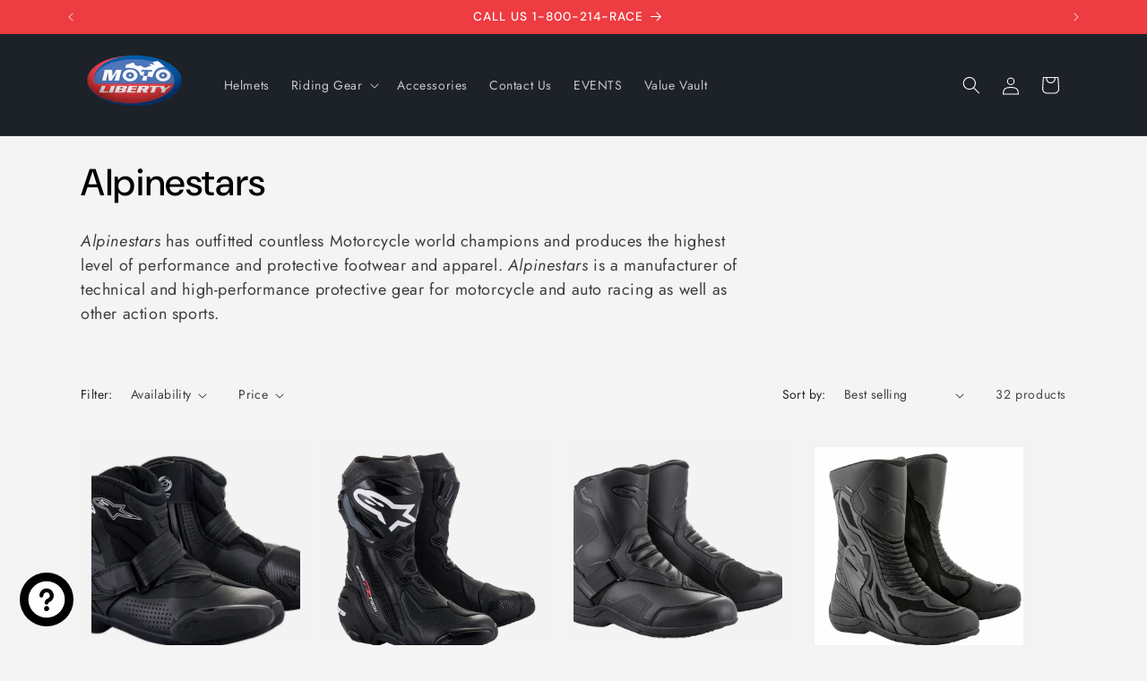

--- FILE ---
content_type: text/html; charset=utf-8
request_url: https://motoliberty.com/collections/alpinestars
body_size: 38713
content:
<!doctype html>
<html class="js" lang="en">
  <head>
    <meta charset="utf-8">
    <meta http-equiv="X-UA-Compatible" content="IE=edge">
    <meta name="viewport" content="width=device-width,initial-scale=1">
    <meta name="theme-color" content="">
    <link rel="canonical" href="https://motoliberty.com/collections/alpinestars"><link rel="icon" type="image/png" href="//motoliberty.com/cdn/shop/files/MotoLibertyLogohd2.png?crop=center&height=32&v=1716936970&width=32"><link rel="preconnect" href="https://fonts.shopifycdn.com" crossorigin><title>
      Alpinestars
 &ndash; Moto Liberty</title>

    
      <meta name="description" content="Alpinestars has outfitted countless Motorcycle world champions and produces the highest level of performance and protective footwear and apparel. Alpinestars is a manufacturer of technical and high-performance protective gear for motorcycle and auto racing as well as other action sports.">
    

    

<meta property="og:site_name" content="Moto Liberty">
<meta property="og:url" content="https://motoliberty.com/collections/alpinestars">
<meta property="og:title" content="Alpinestars">
<meta property="og:type" content="website">
<meta property="og:description" content="Alpinestars has outfitted countless Motorcycle world champions and produces the highest level of performance and protective footwear and apparel. Alpinestars is a manufacturer of technical and high-performance protective gear for motorcycle and auto racing as well as other action sports."><meta property="og:image" content="http://motoliberty.com/cdn/shop/collections/Alpinestars.png?v=1718986767">
  <meta property="og:image:secure_url" content="https://motoliberty.com/cdn/shop/collections/Alpinestars.png?v=1718986767">
  <meta property="og:image:width" content="397">
  <meta property="og:image:height" content="193"><meta name="twitter:card" content="summary_large_image">
<meta name="twitter:title" content="Alpinestars">
<meta name="twitter:description" content="Alpinestars has outfitted countless Motorcycle world champions and produces the highest level of performance and protective footwear and apparel. Alpinestars is a manufacturer of technical and high-performance protective gear for motorcycle and auto racing as well as other action sports.">


    <script src="//motoliberty.com/cdn/shop/t/5/assets/constants.js?v=58251544750838685771716936886" defer="defer"></script>
    <script src="//motoliberty.com/cdn/shop/t/5/assets/pubsub.js?v=158357773527763999511716936886" defer="defer"></script>
    <script src="//motoliberty.com/cdn/shop/t/5/assets/global.js?v=136628361274817707361716936886" defer="defer"></script><script src="//motoliberty.com/cdn/shop/t/5/assets/animations.js?v=88693664871331136111716936885" defer="defer"></script><script>window.performance && window.performance.mark && window.performance.mark('shopify.content_for_header.start');</script><meta name="facebook-domain-verification" content="qx70146kott781d3egmz7dpfnr69yn">
<meta name="google-site-verification" content="ZjlXV_D5uQXP3KPRfv4EsDCK82-W03UfwulSLNI3P3Y">
<meta id="shopify-digital-wallet" name="shopify-digital-wallet" content="/68349788393/digital_wallets/dialog">
<meta name="shopify-checkout-api-token" content="0ee59dfa4b42695888951b83c1df51a1">
<link rel="alternate" type="application/atom+xml" title="Feed" href="/collections/alpinestars.atom" />
<link rel="next" href="/collections/alpinestars?page=2">
<link rel="alternate" type="application/json+oembed" href="https://motoliberty.com/collections/alpinestars.oembed">
<script async="async" src="/checkouts/internal/preloads.js?locale=en-US"></script>
<link rel="preconnect" href="https://shop.app" crossorigin="anonymous">
<script async="async" src="https://shop.app/checkouts/internal/preloads.js?locale=en-US&shop_id=68349788393" crossorigin="anonymous"></script>
<script id="apple-pay-shop-capabilities" type="application/json">{"shopId":68349788393,"countryCode":"US","currencyCode":"USD","merchantCapabilities":["supports3DS"],"merchantId":"gid:\/\/shopify\/Shop\/68349788393","merchantName":"Moto Liberty","requiredBillingContactFields":["postalAddress","email","phone"],"requiredShippingContactFields":["postalAddress","email","phone"],"shippingType":"shipping","supportedNetworks":["visa","masterCard","amex","discover","elo","jcb"],"total":{"type":"pending","label":"Moto Liberty","amount":"1.00"},"shopifyPaymentsEnabled":true,"supportsSubscriptions":true}</script>
<script id="shopify-features" type="application/json">{"accessToken":"0ee59dfa4b42695888951b83c1df51a1","betas":["rich-media-storefront-analytics"],"domain":"motoliberty.com","predictiveSearch":true,"shopId":68349788393,"locale":"en"}</script>
<script>var Shopify = Shopify || {};
Shopify.shop = "088ac5-85.myshopify.com";
Shopify.locale = "en";
Shopify.currency = {"active":"USD","rate":"1.0"};
Shopify.country = "US";
Shopify.theme = {"name":"Trade","id":141648003305,"schema_name":"Trade","schema_version":"14.0.0","theme_store_id":2699,"role":"main"};
Shopify.theme.handle = "null";
Shopify.theme.style = {"id":null,"handle":null};
Shopify.cdnHost = "motoliberty.com/cdn";
Shopify.routes = Shopify.routes || {};
Shopify.routes.root = "/";</script>
<script type="module">!function(o){(o.Shopify=o.Shopify||{}).modules=!0}(window);</script>
<script>!function(o){function n(){var o=[];function n(){o.push(Array.prototype.slice.apply(arguments))}return n.q=o,n}var t=o.Shopify=o.Shopify||{};t.loadFeatures=n(),t.autoloadFeatures=n()}(window);</script>
<script>
  window.ShopifyPay = window.ShopifyPay || {};
  window.ShopifyPay.apiHost = "shop.app\/pay";
  window.ShopifyPay.redirectState = null;
</script>
<script id="shop-js-analytics" type="application/json">{"pageType":"collection"}</script>
<script defer="defer" async type="module" src="//motoliberty.com/cdn/shopifycloud/shop-js/modules/v2/client.init-shop-cart-sync_D0dqhulL.en.esm.js"></script>
<script defer="defer" async type="module" src="//motoliberty.com/cdn/shopifycloud/shop-js/modules/v2/chunk.common_CpVO7qML.esm.js"></script>
<script type="module">
  await import("//motoliberty.com/cdn/shopifycloud/shop-js/modules/v2/client.init-shop-cart-sync_D0dqhulL.en.esm.js");
await import("//motoliberty.com/cdn/shopifycloud/shop-js/modules/v2/chunk.common_CpVO7qML.esm.js");

  window.Shopify.SignInWithShop?.initShopCartSync?.({"fedCMEnabled":true,"windoidEnabled":true});

</script>
<script>
  window.Shopify = window.Shopify || {};
  if (!window.Shopify.featureAssets) window.Shopify.featureAssets = {};
  window.Shopify.featureAssets['shop-js'] = {"shop-cart-sync":["modules/v2/client.shop-cart-sync_D9bwt38V.en.esm.js","modules/v2/chunk.common_CpVO7qML.esm.js"],"init-fed-cm":["modules/v2/client.init-fed-cm_BJ8NPuHe.en.esm.js","modules/v2/chunk.common_CpVO7qML.esm.js"],"init-shop-email-lookup-coordinator":["modules/v2/client.init-shop-email-lookup-coordinator_pVrP2-kG.en.esm.js","modules/v2/chunk.common_CpVO7qML.esm.js"],"shop-cash-offers":["modules/v2/client.shop-cash-offers_CNh7FWN-.en.esm.js","modules/v2/chunk.common_CpVO7qML.esm.js","modules/v2/chunk.modal_DKF6x0Jh.esm.js"],"init-shop-cart-sync":["modules/v2/client.init-shop-cart-sync_D0dqhulL.en.esm.js","modules/v2/chunk.common_CpVO7qML.esm.js"],"init-windoid":["modules/v2/client.init-windoid_DaoAelzT.en.esm.js","modules/v2/chunk.common_CpVO7qML.esm.js"],"shop-toast-manager":["modules/v2/client.shop-toast-manager_1DND8Tac.en.esm.js","modules/v2/chunk.common_CpVO7qML.esm.js"],"pay-button":["modules/v2/client.pay-button_CFeQi1r6.en.esm.js","modules/v2/chunk.common_CpVO7qML.esm.js"],"shop-button":["modules/v2/client.shop-button_Ca94MDdQ.en.esm.js","modules/v2/chunk.common_CpVO7qML.esm.js"],"shop-login-button":["modules/v2/client.shop-login-button_DPYNfp1Z.en.esm.js","modules/v2/chunk.common_CpVO7qML.esm.js","modules/v2/chunk.modal_DKF6x0Jh.esm.js"],"avatar":["modules/v2/client.avatar_BTnouDA3.en.esm.js"],"shop-follow-button":["modules/v2/client.shop-follow-button_BMKh4nJE.en.esm.js","modules/v2/chunk.common_CpVO7qML.esm.js","modules/v2/chunk.modal_DKF6x0Jh.esm.js"],"init-customer-accounts-sign-up":["modules/v2/client.init-customer-accounts-sign-up_CJXi5kRN.en.esm.js","modules/v2/client.shop-login-button_DPYNfp1Z.en.esm.js","modules/v2/chunk.common_CpVO7qML.esm.js","modules/v2/chunk.modal_DKF6x0Jh.esm.js"],"init-shop-for-new-customer-accounts":["modules/v2/client.init-shop-for-new-customer-accounts_BoBxkgWu.en.esm.js","modules/v2/client.shop-login-button_DPYNfp1Z.en.esm.js","modules/v2/chunk.common_CpVO7qML.esm.js","modules/v2/chunk.modal_DKF6x0Jh.esm.js"],"init-customer-accounts":["modules/v2/client.init-customer-accounts_DCuDTzpR.en.esm.js","modules/v2/client.shop-login-button_DPYNfp1Z.en.esm.js","modules/v2/chunk.common_CpVO7qML.esm.js","modules/v2/chunk.modal_DKF6x0Jh.esm.js"],"checkout-modal":["modules/v2/client.checkout-modal_U_3e4VxF.en.esm.js","modules/v2/chunk.common_CpVO7qML.esm.js","modules/v2/chunk.modal_DKF6x0Jh.esm.js"],"lead-capture":["modules/v2/client.lead-capture_DEgn0Z8u.en.esm.js","modules/v2/chunk.common_CpVO7qML.esm.js","modules/v2/chunk.modal_DKF6x0Jh.esm.js"],"shop-login":["modules/v2/client.shop-login_CoM5QKZ_.en.esm.js","modules/v2/chunk.common_CpVO7qML.esm.js","modules/v2/chunk.modal_DKF6x0Jh.esm.js"],"payment-terms":["modules/v2/client.payment-terms_BmrqWn8r.en.esm.js","modules/v2/chunk.common_CpVO7qML.esm.js","modules/v2/chunk.modal_DKF6x0Jh.esm.js"]};
</script>
<script id="__st">var __st={"a":68349788393,"offset":-21600,"reqid":"ab522274-0fdd-4e00-a937-477535d47bf8-1764716873","pageurl":"motoliberty.com\/collections\/alpinestars","u":"ccf69d189848","p":"collection","rtyp":"collection","rid":435259605225};</script>
<script>window.ShopifyPaypalV4VisibilityTracking = true;</script>
<script id="captcha-bootstrap">!function(){'use strict';const t='contact',e='account',n='new_comment',o=[[t,t],['blogs',n],['comments',n],[t,'customer']],c=[[e,'customer_login'],[e,'guest_login'],[e,'recover_customer_password'],[e,'create_customer']],r=t=>t.map((([t,e])=>`form[action*='/${t}']:not([data-nocaptcha='true']) input[name='form_type'][value='${e}']`)).join(','),a=t=>()=>t?[...document.querySelectorAll(t)].map((t=>t.form)):[];function s(){const t=[...o],e=r(t);return a(e)}const i='password',u='form_key',d=['recaptcha-v3-token','g-recaptcha-response','h-captcha-response',i],f=()=>{try{return window.sessionStorage}catch{return}},m='__shopify_v',_=t=>t.elements[u];function p(t,e,n=!1){try{const o=window.sessionStorage,c=JSON.parse(o.getItem(e)),{data:r}=function(t){const{data:e,action:n}=t;return t[m]||n?{data:e,action:n}:{data:t,action:n}}(c);for(const[e,n]of Object.entries(r))t.elements[e]&&(t.elements[e].value=n);n&&o.removeItem(e)}catch(o){console.error('form repopulation failed',{error:o})}}const l='form_type',E='cptcha';function T(t){t.dataset[E]=!0}const w=window,h=w.document,L='Shopify',v='ce_forms',y='captcha';let A=!1;((t,e)=>{const n=(g='f06e6c50-85a8-45c8-87d0-21a2b65856fe',I='https://cdn.shopify.com/shopifycloud/storefront-forms-hcaptcha/ce_storefront_forms_captcha_hcaptcha.v1.5.2.iife.js',D={infoText:'Protected by hCaptcha',privacyText:'Privacy',termsText:'Terms'},(t,e,n)=>{const o=w[L][v],c=o.bindForm;if(c)return c(t,g,e,D).then(n);var r;o.q.push([[t,g,e,D],n]),r=I,A||(h.body.append(Object.assign(h.createElement('script'),{id:'captcha-provider',async:!0,src:r})),A=!0)});var g,I,D;w[L]=w[L]||{},w[L][v]=w[L][v]||{},w[L][v].q=[],w[L][y]=w[L][y]||{},w[L][y].protect=function(t,e){n(t,void 0,e),T(t)},Object.freeze(w[L][y]),function(t,e,n,w,h,L){const[v,y,A,g]=function(t,e,n){const i=e?o:[],u=t?c:[],d=[...i,...u],f=r(d),m=r(i),_=r(d.filter((([t,e])=>n.includes(e))));return[a(f),a(m),a(_),s()]}(w,h,L),I=t=>{const e=t.target;return e instanceof HTMLFormElement?e:e&&e.form},D=t=>v().includes(t);t.addEventListener('submit',(t=>{const e=I(t);if(!e)return;const n=D(e)&&!e.dataset.hcaptchaBound&&!e.dataset.recaptchaBound,o=_(e),c=g().includes(e)&&(!o||!o.value);(n||c)&&t.preventDefault(),c&&!n&&(function(t){try{if(!f())return;!function(t){const e=f();if(!e)return;const n=_(t);if(!n)return;const o=n.value;o&&e.removeItem(o)}(t);const e=Array.from(Array(32),(()=>Math.random().toString(36)[2])).join('');!function(t,e){_(t)||t.append(Object.assign(document.createElement('input'),{type:'hidden',name:u})),t.elements[u].value=e}(t,e),function(t,e){const n=f();if(!n)return;const o=[...t.querySelectorAll(`input[type='${i}']`)].map((({name:t})=>t)),c=[...d,...o],r={};for(const[a,s]of new FormData(t).entries())c.includes(a)||(r[a]=s);n.setItem(e,JSON.stringify({[m]:1,action:t.action,data:r}))}(t,e)}catch(e){console.error('failed to persist form',e)}}(e),e.submit())}));const S=(t,e)=>{t&&!t.dataset[E]&&(n(t,e.some((e=>e===t))),T(t))};for(const o of['focusin','change'])t.addEventListener(o,(t=>{const e=I(t);D(e)&&S(e,y())}));const B=e.get('form_key'),M=e.get(l),P=B&&M;t.addEventListener('DOMContentLoaded',(()=>{const t=y();if(P)for(const e of t)e.elements[l].value===M&&p(e,B);[...new Set([...A(),...v().filter((t=>'true'===t.dataset.shopifyCaptcha))])].forEach((e=>S(e,t)))}))}(h,new URLSearchParams(w.location.search),n,t,e,['guest_login'])})(!0,!0)}();</script>
<script integrity="sha256-52AcMU7V7pcBOXWImdc/TAGTFKeNjmkeM1Pvks/DTgc=" data-source-attribution="shopify.loadfeatures" defer="defer" src="//motoliberty.com/cdn/shopifycloud/storefront/assets/storefront/load_feature-81c60534.js" crossorigin="anonymous"></script>
<script crossorigin="anonymous" defer="defer" src="//motoliberty.com/cdn/shopifycloud/storefront/assets/shopify_pay/storefront-65b4c6d7.js?v=20250812"></script>
<script data-source-attribution="shopify.dynamic_checkout.dynamic.init">var Shopify=Shopify||{};Shopify.PaymentButton=Shopify.PaymentButton||{isStorefrontPortableWallets:!0,init:function(){window.Shopify.PaymentButton.init=function(){};var t=document.createElement("script");t.src="https://motoliberty.com/cdn/shopifycloud/portable-wallets/latest/portable-wallets.en.js",t.type="module",document.head.appendChild(t)}};
</script>
<script data-source-attribution="shopify.dynamic_checkout.buyer_consent">
  function portableWalletsHideBuyerConsent(e){var t=document.getElementById("shopify-buyer-consent"),n=document.getElementById("shopify-subscription-policy-button");t&&n&&(t.classList.add("hidden"),t.setAttribute("aria-hidden","true"),n.removeEventListener("click",e))}function portableWalletsShowBuyerConsent(e){var t=document.getElementById("shopify-buyer-consent"),n=document.getElementById("shopify-subscription-policy-button");t&&n&&(t.classList.remove("hidden"),t.removeAttribute("aria-hidden"),n.addEventListener("click",e))}window.Shopify?.PaymentButton&&(window.Shopify.PaymentButton.hideBuyerConsent=portableWalletsHideBuyerConsent,window.Shopify.PaymentButton.showBuyerConsent=portableWalletsShowBuyerConsent);
</script>
<script data-source-attribution="shopify.dynamic_checkout.cart.bootstrap">document.addEventListener("DOMContentLoaded",(function(){function t(){return document.querySelector("shopify-accelerated-checkout-cart, shopify-accelerated-checkout")}if(t())Shopify.PaymentButton.init();else{new MutationObserver((function(e,n){t()&&(Shopify.PaymentButton.init(),n.disconnect())})).observe(document.body,{childList:!0,subtree:!0})}}));
</script>
<link id="shopify-accelerated-checkout-styles" rel="stylesheet" media="screen" href="https://motoliberty.com/cdn/shopifycloud/portable-wallets/latest/accelerated-checkout-backwards-compat.css" crossorigin="anonymous">
<style id="shopify-accelerated-checkout-cart">
        #shopify-buyer-consent {
  margin-top: 1em;
  display: inline-block;
  width: 100%;
}

#shopify-buyer-consent.hidden {
  display: none;
}

#shopify-subscription-policy-button {
  background: none;
  border: none;
  padding: 0;
  text-decoration: underline;
  font-size: inherit;
  cursor: pointer;
}

#shopify-subscription-policy-button::before {
  box-shadow: none;
}

      </style>
<script id="sections-script" data-sections="header" defer="defer" src="//motoliberty.com/cdn/shop/t/5/compiled_assets/scripts.js?660"></script>
<script>window.performance && window.performance.mark && window.performance.mark('shopify.content_for_header.end');</script>


    <style data-shopify>
      @font-face {
  font-family: Jost;
  font-weight: 400;
  font-style: normal;
  font-display: swap;
  src: url("//motoliberty.com/cdn/fonts/jost/jost_n4.d47a1b6347ce4a4c9f437608011273009d91f2b7.woff2") format("woff2"),
       url("//motoliberty.com/cdn/fonts/jost/jost_n4.791c46290e672b3f85c3d1c651ef2efa3819eadd.woff") format("woff");
}

      @font-face {
  font-family: Jost;
  font-weight: 700;
  font-style: normal;
  font-display: swap;
  src: url("//motoliberty.com/cdn/fonts/jost/jost_n7.921dc18c13fa0b0c94c5e2517ffe06139c3615a3.woff2") format("woff2"),
       url("//motoliberty.com/cdn/fonts/jost/jost_n7.cbfc16c98c1e195f46c536e775e4e959c5f2f22b.woff") format("woff");
}

      @font-face {
  font-family: Jost;
  font-weight: 400;
  font-style: italic;
  font-display: swap;
  src: url("//motoliberty.com/cdn/fonts/jost/jost_i4.b690098389649750ada222b9763d55796c5283a5.woff2") format("woff2"),
       url("//motoliberty.com/cdn/fonts/jost/jost_i4.fd766415a47e50b9e391ae7ec04e2ae25e7e28b0.woff") format("woff");
}

      @font-face {
  font-family: Jost;
  font-weight: 700;
  font-style: italic;
  font-display: swap;
  src: url("//motoliberty.com/cdn/fonts/jost/jost_i7.d8201b854e41e19d7ed9b1a31fe4fe71deea6d3f.woff2") format("woff2"),
       url("//motoliberty.com/cdn/fonts/jost/jost_i7.eae515c34e26b6c853efddc3fc0c552e0de63757.woff") format("woff");
}

      @font-face {
  font-family: "DM Sans";
  font-weight: 500;
  font-style: normal;
  font-display: swap;
  src: url("//motoliberty.com/cdn/fonts/dm_sans/dmsans_n5.8a0f1984c77eb7186ceb87c4da2173ff65eb012e.woff2") format("woff2"),
       url("//motoliberty.com/cdn/fonts/dm_sans/dmsans_n5.9ad2e755a89e15b3d6c53259daad5fc9609888e6.woff") format("woff");
}


      
        :root,
        .color-scheme-1 {
          --color-background: 244,244,244;
        
          --gradient-background: #f4f4f4;
        

        

        --color-foreground: 0,0,0;
        --color-background-contrast: 180,180,180;
        --color-shadow: 0,17,40;
        --color-button: 237,60,66;
        --color-button-text: 255,255,255;
        --color-secondary-button: 244,244,244;
        --color-secondary-button-text: 0,17,40;
        --color-link: 0,17,40;
        --color-badge-foreground: 0,0,0;
        --color-badge-background: 244,244,244;
        --color-badge-border: 0,0,0;
        --payment-terms-background-color: rgb(244 244 244);
      }
      
        
        .color-scheme-2 {
          --color-background: 1,92,171;
        
          --gradient-background: #015cab;
        

        

        --color-foreground: 38,38,38;
        --color-background-contrast: 0,24,44;
        --color-shadow: 0,17,40;
        --color-button: 121,112,104;
        --color-button-text: 255,255,255;
        --color-secondary-button: 1,92,171;
        --color-secondary-button-text: 121,117,114;
        --color-link: 121,117,114;
        --color-badge-foreground: 38,38,38;
        --color-badge-background: 1,92,171;
        --color-badge-border: 38,38,38;
        --payment-terms-background-color: rgb(1 92 171);
      }
      
        
        .color-scheme-3 {
          --color-background: 237,60,66;
        
          --gradient-background: #ed3c42;
        

        

        --color-foreground: 255,255,255;
        --color-background-contrast: 155,14,19;
        --color-shadow: 0,17,40;
        --color-button: 253,253,253;
        --color-button-text: 38,38,38;
        --color-secondary-button: 237,60,66;
        --color-secondary-button-text: 84,72,60;
        --color-link: 84,72,60;
        --color-badge-foreground: 255,255,255;
        --color-badge-background: 237,60,66;
        --color-badge-border: 255,255,255;
        --payment-terms-background-color: rgb(237 60 66);
      }
      
        
        .color-scheme-4 {
          --color-background: 28,34,40;
        
          --gradient-background: #1c2228;
        

        

        --color-foreground: 255,255,255;
        --color-background-contrast: 39,47,55;
        --color-shadow: 0,17,40;
        --color-button: 255,255,255;
        --color-button-text: 0,17,40;
        --color-secondary-button: 28,34,40;
        --color-secondary-button-text: 255,255,255;
        --color-link: 255,255,255;
        --color-badge-foreground: 255,255,255;
        --color-badge-background: 28,34,40;
        --color-badge-border: 255,255,255;
        --payment-terms-background-color: rgb(28 34 40);
      }
      
        
        .color-scheme-5 {
          --color-background: 50,56,65;
        
          --gradient-background: #323841;
        

        

        --color-foreground: 255,255,255;
        --color-background-contrast: 61,68,79;
        --color-shadow: 0,17,40;
        --color-button: 183,172,162;
        --color-button-text: 38,38,38;
        --color-secondary-button: 50,56,65;
        --color-secondary-button-text: 255,255,255;
        --color-link: 255,255,255;
        --color-badge-foreground: 255,255,255;
        --color-badge-background: 50,56,65;
        --color-badge-border: 255,255,255;
        --payment-terms-background-color: rgb(50 56 65);
      }
      
        
        .color-scheme-0fd08e5b-ce8c-438b-b39d-50ac361156f3 {
          --color-background: 0,0,0;
        
          --gradient-background: #000000;
        

        

        --color-foreground: 255,255,255;
        --color-background-contrast: 128,128,128;
        --color-shadow: 0,17,40;
        --color-button: 237,60,66;
        --color-button-text: 255,255,255;
        --color-secondary-button: 0,0,0;
        --color-secondary-button-text: 0,17,40;
        --color-link: 0,17,40;
        --color-badge-foreground: 255,255,255;
        --color-badge-background: 0,0,0;
        --color-badge-border: 255,255,255;
        --payment-terms-background-color: rgb(0 0 0);
      }
      

      body, .color-scheme-1, .color-scheme-2, .color-scheme-3, .color-scheme-4, .color-scheme-5, .color-scheme-0fd08e5b-ce8c-438b-b39d-50ac361156f3 {
        color: rgba(var(--color-foreground), 0.75);
        background-color: rgb(var(--color-background));
      }

      :root {
        --font-body-family: Jost, sans-serif;
        --font-body-style: normal;
        --font-body-weight: 400;
        --font-body-weight-bold: 700;

        --font-heading-family: "DM Sans", sans-serif;
        --font-heading-style: normal;
        --font-heading-weight: 500;

        --font-body-scale: 1.0;
        --font-heading-scale: 1.05;

        --media-padding: px;
        --media-border-opacity: 0.05;
        --media-border-width: 1px;
        --media-radius: 8px;
        --media-shadow-opacity: 0.0;
        --media-shadow-horizontal-offset: 0px;
        --media-shadow-vertical-offset: 4px;
        --media-shadow-blur-radius: 5px;
        --media-shadow-visible: 0;

        --page-width: 120rem;
        --page-width-margin: 0rem;

        --product-card-image-padding: 1.2rem;
        --product-card-corner-radius: 0.8rem;
        --product-card-text-alignment: left;
        --product-card-border-width: 0.0rem;
        --product-card-border-opacity: 0.1;
        --product-card-shadow-opacity: 0.0;
        --product-card-shadow-visible: 0;
        --product-card-shadow-horizontal-offset: 0.0rem;
        --product-card-shadow-vertical-offset: 0.4rem;
        --product-card-shadow-blur-radius: 0.5rem;

        --collection-card-image-padding: 0.2rem;
        --collection-card-corner-radius: 0.8rem;
        --collection-card-text-alignment: left;
        --collection-card-border-width: 0.0rem;
        --collection-card-border-opacity: 0.0;
        --collection-card-shadow-opacity: 0.0;
        --collection-card-shadow-visible: 0;
        --collection-card-shadow-horizontal-offset: 0.0rem;
        --collection-card-shadow-vertical-offset: 0.4rem;
        --collection-card-shadow-blur-radius: 0.0rem;

        --blog-card-image-padding: 0.0rem;
        --blog-card-corner-radius: 0.8rem;
        --blog-card-text-alignment: left;
        --blog-card-border-width: 0.0rem;
        --blog-card-border-opacity: 0.1;
        --blog-card-shadow-opacity: 0.0;
        --blog-card-shadow-visible: 0;
        --blog-card-shadow-horizontal-offset: 0.0rem;
        --blog-card-shadow-vertical-offset: 0.4rem;
        --blog-card-shadow-blur-radius: 0.5rem;

        --badge-corner-radius: 4.0rem;

        --popup-border-width: 1px;
        --popup-border-opacity: 0.1;
        --popup-corner-radius: 8px;
        --popup-shadow-opacity: 0.05;
        --popup-shadow-horizontal-offset: 0px;
        --popup-shadow-vertical-offset: 4px;
        --popup-shadow-blur-radius: 5px;

        --drawer-border-width: 1px;
        --drawer-border-opacity: 0.1;
        --drawer-shadow-opacity: 0.0;
        --drawer-shadow-horizontal-offset: 0px;
        --drawer-shadow-vertical-offset: 4px;
        --drawer-shadow-blur-radius: 5px;

        --spacing-sections-desktop: 0px;
        --spacing-sections-mobile: 0px;

        --grid-desktop-vertical-spacing: 12px;
        --grid-desktop-horizontal-spacing: 12px;
        --grid-mobile-vertical-spacing: 6px;
        --grid-mobile-horizontal-spacing: 6px;

        --text-boxes-border-opacity: 0.1;
        --text-boxes-border-width: 0px;
        --text-boxes-radius: 8px;
        --text-boxes-shadow-opacity: 0.0;
        --text-boxes-shadow-visible: 0;
        --text-boxes-shadow-horizontal-offset: 0px;
        --text-boxes-shadow-vertical-offset: 4px;
        --text-boxes-shadow-blur-radius: 5px;

        --buttons-radius: 6px;
        --buttons-radius-outset: 7px;
        --buttons-border-width: 1px;
        --buttons-border-opacity: 1.0;
        --buttons-shadow-opacity: 0.0;
        --buttons-shadow-visible: 0;
        --buttons-shadow-horizontal-offset: 0px;
        --buttons-shadow-vertical-offset: 4px;
        --buttons-shadow-blur-radius: 5px;
        --buttons-border-offset: 0.3px;

        --inputs-radius: 6px;
        --inputs-border-width: 1px;
        --inputs-border-opacity: 0.55;
        --inputs-shadow-opacity: 0.0;
        --inputs-shadow-horizontal-offset: 0px;
        --inputs-margin-offset: 0px;
        --inputs-shadow-vertical-offset: 4px;
        --inputs-shadow-blur-radius: 5px;
        --inputs-radius-outset: 7px;

        --variant-pills-radius: 40px;
        --variant-pills-border-width: 1px;
        --variant-pills-border-opacity: 0.55;
        --variant-pills-shadow-opacity: 0.0;
        --variant-pills-shadow-horizontal-offset: 0px;
        --variant-pills-shadow-vertical-offset: 4px;
        --variant-pills-shadow-blur-radius: 5px;
      }

      *,
      *::before,
      *::after {
        box-sizing: inherit;
      }

      html {
        box-sizing: border-box;
        font-size: calc(var(--font-body-scale) * 62.5%);
        height: 100%;
      }

      body {
        display: grid;
        grid-template-rows: auto auto 1fr auto;
        grid-template-columns: 100%;
        min-height: 100%;
        margin: 0;
        font-size: 1.5rem;
        letter-spacing: 0.06rem;
        line-height: calc(1 + 0.8 / var(--font-body-scale));
        font-family: var(--font-body-family);
        font-style: var(--font-body-style);
        font-weight: var(--font-body-weight);
      }

      @media screen and (min-width: 750px) {
        body {
          font-size: 1.6rem;
        }
      }
    </style>

    <link href="//motoliberty.com/cdn/shop/t/5/assets/base.css?v=16534392784228263581716936885" rel="stylesheet" type="text/css" media="all" />

      <link rel="preload" as="font" href="//motoliberty.com/cdn/fonts/jost/jost_n4.d47a1b6347ce4a4c9f437608011273009d91f2b7.woff2" type="font/woff2" crossorigin>
      

      <link rel="preload" as="font" href="//motoliberty.com/cdn/fonts/dm_sans/dmsans_n5.8a0f1984c77eb7186ceb87c4da2173ff65eb012e.woff2" type="font/woff2" crossorigin>
      
<link
        rel="stylesheet"
        href="//motoliberty.com/cdn/shop/t/5/assets/component-predictive-search.css?v=118923337488134913561716936885"
        media="print"
        onload="this.media='all'"
      ><script>
      if (Shopify.designMode) {
        document.documentElement.classList.add('shopify-design-mode');
      }
    </script>
  <!-- BEGIN app block: shopify://apps/seguno-popups/blocks/popup-app-embed/f53bd66f-9a20-4ce2-ae2e-ccbd0148bd4b --><meta property="seguno:shop-id" content="68349788393" />


<!-- END app block --><!-- BEGIN app block: shopify://apps/triplewhale/blocks/triple_pixel_snippet/483d496b-3f1a-4609-aea7-8eee3b6b7a2a --><link rel='preconnect dns-prefetch' href='https://api.config-security.com/' crossorigin />
<link rel='preconnect dns-prefetch' href='https://conf.config-security.com/' crossorigin />
<script>
/* >> TriplePixel :: start*/
window.TriplePixelData={TripleName:"088ac5-85.myshopify.com",ver:"2.16",plat:"SHOPIFY",isHeadless:false,src:'SHOPIFY_EXT',product:{id:"",name:``,price:"",variant:""},search:"",collection:"435259605225",cart:"notification",template:"collection",curr:"USD" || "USD"},function(W,H,A,L,E,_,B,N){function O(U,T,P,H,R){void 0===R&&(R=!1),H=new XMLHttpRequest,P?(H.open("POST",U,!0),H.setRequestHeader("Content-Type","text/plain")):H.open("GET",U,!0),H.send(JSON.stringify(P||{})),H.onreadystatechange=function(){4===H.readyState&&200===H.status?(R=H.responseText,U.includes("/first")?eval(R):P||(N[B]=R)):(299<H.status||H.status<200)&&T&&!R&&(R=!0,O(U,T-1,P))}}if(N=window,!N[H+"sn"]){N[H+"sn"]=1,L=function(){return Date.now().toString(36)+"_"+Math.random().toString(36)};try{A.setItem(H,1+(0|A.getItem(H)||0)),(E=JSON.parse(A.getItem(H+"U")||"[]")).push({u:location.href,r:document.referrer,t:Date.now(),id:L()}),A.setItem(H+"U",JSON.stringify(E))}catch(e){}var i,m,p;A.getItem('"!nC`')||(_=A,A=N,A[H]||(E=A[H]=function(t,e,i){return void 0===i&&(i=[]),"State"==t?E.s:(W=L(),(E._q=E._q||[]).push([W,t,e].concat(i)),W)},E.s="Installed",E._q=[],E.ch=W,B="configSecurityConfModel",N[B]=1,O("https://conf.config-security.com/model",5),i=L(),m=A[atob("c2NyZWVu")],_.setItem("di_pmt_wt",i),p={id:i,action:"profile",avatar:_.getItem("auth-security_rand_salt_"),time:m[atob("d2lkdGg=")]+":"+m[atob("aGVpZ2h0")],host:A.TriplePixelData.TripleName,plat:A.TriplePixelData.plat,url:window.location.href.slice(0,500),ref:document.referrer,ver:A.TriplePixelData.ver},O("https://api.config-security.com/event",5,p),O("https://api.config-security.com/first?host=".concat(p.host,"&plat=").concat(p.plat),5)))}}("","TriplePixel",localStorage);
/* << TriplePixel :: end*/
</script>



<!-- END app block --><script src="https://cdn.shopify.com/extensions/0199c427-df3e-7dbf-8171-b4fecbfad766/popup-11/assets/popup.js" type="text/javascript" defer="defer"></script>
<script src="https://cdn.shopify.com/extensions/7bc9bb47-adfa-4267-963e-cadee5096caf/inbox-1252/assets/inbox-chat-loader.js" type="text/javascript" defer="defer"></script>
<link href="https://monorail-edge.shopifysvc.com" rel="dns-prefetch">
<script>(function(){if ("sendBeacon" in navigator && "performance" in window) {try {var session_token_from_headers = performance.getEntriesByType('navigation')[0].serverTiming.find(x => x.name == '_s').description;} catch {var session_token_from_headers = undefined;}var session_cookie_matches = document.cookie.match(/_shopify_s=([^;]*)/);var session_token_from_cookie = session_cookie_matches && session_cookie_matches.length === 2 ? session_cookie_matches[1] : "";var session_token = session_token_from_headers || session_token_from_cookie || "";function handle_abandonment_event(e) {var entries = performance.getEntries().filter(function(entry) {return /monorail-edge.shopifysvc.com/.test(entry.name);});if (!window.abandonment_tracked && entries.length === 0) {window.abandonment_tracked = true;var currentMs = Date.now();var navigation_start = performance.timing.navigationStart;var payload = {shop_id: 68349788393,url: window.location.href,navigation_start,duration: currentMs - navigation_start,session_token,page_type: "collection"};window.navigator.sendBeacon("https://monorail-edge.shopifysvc.com/v1/produce", JSON.stringify({schema_id: "online_store_buyer_site_abandonment/1.1",payload: payload,metadata: {event_created_at_ms: currentMs,event_sent_at_ms: currentMs}}));}}window.addEventListener('pagehide', handle_abandonment_event);}}());</script>
<script id="web-pixels-manager-setup">(function e(e,d,r,n,o){if(void 0===o&&(o={}),!Boolean(null===(a=null===(i=window.Shopify)||void 0===i?void 0:i.analytics)||void 0===a?void 0:a.replayQueue)){var i,a;window.Shopify=window.Shopify||{};var t=window.Shopify;t.analytics=t.analytics||{};var s=t.analytics;s.replayQueue=[],s.publish=function(e,d,r){return s.replayQueue.push([e,d,r]),!0};try{self.performance.mark("wpm:start")}catch(e){}var l=function(){var e={modern:/Edge?\/(1{2}[4-9]|1[2-9]\d|[2-9]\d{2}|\d{4,})\.\d+(\.\d+|)|Firefox\/(1{2}[4-9]|1[2-9]\d|[2-9]\d{2}|\d{4,})\.\d+(\.\d+|)|Chrom(ium|e)\/(9{2}|\d{3,})\.\d+(\.\d+|)|(Maci|X1{2}).+ Version\/(15\.\d+|(1[6-9]|[2-9]\d|\d{3,})\.\d+)([,.]\d+|)( \(\w+\)|)( Mobile\/\w+|) Safari\/|Chrome.+OPR\/(9{2}|\d{3,})\.\d+\.\d+|(CPU[ +]OS|iPhone[ +]OS|CPU[ +]iPhone|CPU IPhone OS|CPU iPad OS)[ +]+(15[._]\d+|(1[6-9]|[2-9]\d|\d{3,})[._]\d+)([._]\d+|)|Android:?[ /-](13[3-9]|1[4-9]\d|[2-9]\d{2}|\d{4,})(\.\d+|)(\.\d+|)|Android.+Firefox\/(13[5-9]|1[4-9]\d|[2-9]\d{2}|\d{4,})\.\d+(\.\d+|)|Android.+Chrom(ium|e)\/(13[3-9]|1[4-9]\d|[2-9]\d{2}|\d{4,})\.\d+(\.\d+|)|SamsungBrowser\/([2-9]\d|\d{3,})\.\d+/,legacy:/Edge?\/(1[6-9]|[2-9]\d|\d{3,})\.\d+(\.\d+|)|Firefox\/(5[4-9]|[6-9]\d|\d{3,})\.\d+(\.\d+|)|Chrom(ium|e)\/(5[1-9]|[6-9]\d|\d{3,})\.\d+(\.\d+|)([\d.]+$|.*Safari\/(?![\d.]+ Edge\/[\d.]+$))|(Maci|X1{2}).+ Version\/(10\.\d+|(1[1-9]|[2-9]\d|\d{3,})\.\d+)([,.]\d+|)( \(\w+\)|)( Mobile\/\w+|) Safari\/|Chrome.+OPR\/(3[89]|[4-9]\d|\d{3,})\.\d+\.\d+|(CPU[ +]OS|iPhone[ +]OS|CPU[ +]iPhone|CPU IPhone OS|CPU iPad OS)[ +]+(10[._]\d+|(1[1-9]|[2-9]\d|\d{3,})[._]\d+)([._]\d+|)|Android:?[ /-](13[3-9]|1[4-9]\d|[2-9]\d{2}|\d{4,})(\.\d+|)(\.\d+|)|Mobile Safari.+OPR\/([89]\d|\d{3,})\.\d+\.\d+|Android.+Firefox\/(13[5-9]|1[4-9]\d|[2-9]\d{2}|\d{4,})\.\d+(\.\d+|)|Android.+Chrom(ium|e)\/(13[3-9]|1[4-9]\d|[2-9]\d{2}|\d{4,})\.\d+(\.\d+|)|Android.+(UC? ?Browser|UCWEB|U3)[ /]?(15\.([5-9]|\d{2,})|(1[6-9]|[2-9]\d|\d{3,})\.\d+)\.\d+|SamsungBrowser\/(5\.\d+|([6-9]|\d{2,})\.\d+)|Android.+MQ{2}Browser\/(14(\.(9|\d{2,})|)|(1[5-9]|[2-9]\d|\d{3,})(\.\d+|))(\.\d+|)|K[Aa][Ii]OS\/(3\.\d+|([4-9]|\d{2,})\.\d+)(\.\d+|)/},d=e.modern,r=e.legacy,n=navigator.userAgent;return n.match(d)?"modern":n.match(r)?"legacy":"unknown"}(),u="modern"===l?"modern":"legacy",c=(null!=n?n:{modern:"",legacy:""})[u],f=function(e){return[e.baseUrl,"/wpm","/b",e.hashVersion,"modern"===e.buildTarget?"m":"l",".js"].join("")}({baseUrl:d,hashVersion:r,buildTarget:u}),m=function(e){var d=e.version,r=e.bundleTarget,n=e.surface,o=e.pageUrl,i=e.monorailEndpoint;return{emit:function(e){var a=e.status,t=e.errorMsg,s=(new Date).getTime(),l=JSON.stringify({metadata:{event_sent_at_ms:s},events:[{schema_id:"web_pixels_manager_load/3.1",payload:{version:d,bundle_target:r,page_url:o,status:a,surface:n,error_msg:t},metadata:{event_created_at_ms:s}}]});if(!i)return console&&console.warn&&console.warn("[Web Pixels Manager] No Monorail endpoint provided, skipping logging."),!1;try{return self.navigator.sendBeacon.bind(self.navigator)(i,l)}catch(e){}var u=new XMLHttpRequest;try{return u.open("POST",i,!0),u.setRequestHeader("Content-Type","text/plain"),u.send(l),!0}catch(e){return console&&console.warn&&console.warn("[Web Pixels Manager] Got an unhandled error while logging to Monorail."),!1}}}}({version:r,bundleTarget:l,surface:e.surface,pageUrl:self.location.href,monorailEndpoint:e.monorailEndpoint});try{o.browserTarget=l,function(e){var d=e.src,r=e.async,n=void 0===r||r,o=e.onload,i=e.onerror,a=e.sri,t=e.scriptDataAttributes,s=void 0===t?{}:t,l=document.createElement("script"),u=document.querySelector("head"),c=document.querySelector("body");if(l.async=n,l.src=d,a&&(l.integrity=a,l.crossOrigin="anonymous"),s)for(var f in s)if(Object.prototype.hasOwnProperty.call(s,f))try{l.dataset[f]=s[f]}catch(e){}if(o&&l.addEventListener("load",o),i&&l.addEventListener("error",i),u)u.appendChild(l);else{if(!c)throw new Error("Did not find a head or body element to append the script");c.appendChild(l)}}({src:f,async:!0,onload:function(){if(!function(){var e,d;return Boolean(null===(d=null===(e=window.Shopify)||void 0===e?void 0:e.analytics)||void 0===d?void 0:d.initialized)}()){var d=window.webPixelsManager.init(e)||void 0;if(d){var r=window.Shopify.analytics;r.replayQueue.forEach((function(e){var r=e[0],n=e[1],o=e[2];d.publishCustomEvent(r,n,o)})),r.replayQueue=[],r.publish=d.publishCustomEvent,r.visitor=d.visitor,r.initialized=!0}}},onerror:function(){return m.emit({status:"failed",errorMsg:"".concat(f," has failed to load")})},sri:function(e){var d=/^sha384-[A-Za-z0-9+/=]+$/;return"string"==typeof e&&d.test(e)}(c)?c:"",scriptDataAttributes:o}),m.emit({status:"loading"})}catch(e){m.emit({status:"failed",errorMsg:(null==e?void 0:e.message)||"Unknown error"})}}})({shopId: 68349788393,storefrontBaseUrl: "https://motoliberty.com",extensionsBaseUrl: "https://extensions.shopifycdn.com/cdn/shopifycloud/web-pixels-manager",monorailEndpoint: "https://monorail-edge.shopifysvc.com/unstable/produce_batch",surface: "storefront-renderer",enabledBetaFlags: ["2dca8a86"],webPixelsConfigList: [{"id":"975569129","configuration":"{\"webPixelName\":\"Judge.me\"}","eventPayloadVersion":"v1","runtimeContext":"STRICT","scriptVersion":"34ad157958823915625854214640f0bf","type":"APP","apiClientId":683015,"privacyPurposes":["ANALYTICS"],"dataSharingAdjustments":{"protectedCustomerApprovalScopes":["read_customer_email","read_customer_name","read_customer_personal_data","read_customer_phone"]}},{"id":"743047401","configuration":"{\"config\":\"{\\\"google_tag_ids\\\":[\\\"G-W0BLRQDGNE\\\",\\\"GT-KT5DCBLH\\\"],\\\"target_country\\\":\\\"US\\\",\\\"gtag_events\\\":[{\\\"type\\\":\\\"begin_checkout\\\",\\\"action_label\\\":[\\\"G-W0BLRQDGNE\\\",\\\"AW-10903765565\\\/Zqy0CM2Uh6caEL2Eqc8o\\\"]},{\\\"type\\\":\\\"search\\\",\\\"action_label\\\":[\\\"G-W0BLRQDGNE\\\",\\\"AW-10903765565\\\/vCZRCNmUh6caEL2Eqc8o\\\"]},{\\\"type\\\":\\\"view_item\\\",\\\"action_label\\\":[\\\"G-W0BLRQDGNE\\\",\\\"AW-10903765565\\\/hXysCNaUh6caEL2Eqc8o\\\",\\\"MC-F6JLSFMKS3\\\"]},{\\\"type\\\":\\\"purchase\\\",\\\"action_label\\\":[\\\"G-W0BLRQDGNE\\\",\\\"AW-10903765565\\\/PkHACMqUh6caEL2Eqc8o\\\",\\\"MC-F6JLSFMKS3\\\"]},{\\\"type\\\":\\\"page_view\\\",\\\"action_label\\\":[\\\"G-W0BLRQDGNE\\\",\\\"AW-10903765565\\\/rgtECNOUh6caEL2Eqc8o\\\",\\\"MC-F6JLSFMKS3\\\"]},{\\\"type\\\":\\\"add_payment_info\\\",\\\"action_label\\\":[\\\"G-W0BLRQDGNE\\\",\\\"AW-10903765565\\\/MlC-CNyUh6caEL2Eqc8o\\\"]},{\\\"type\\\":\\\"add_to_cart\\\",\\\"action_label\\\":[\\\"G-W0BLRQDGNE\\\",\\\"AW-10903765565\\\/ucdcCNCUh6caEL2Eqc8o\\\"]}],\\\"enable_monitoring_mode\\\":false}\"}","eventPayloadVersion":"v1","runtimeContext":"OPEN","scriptVersion":"b2a88bafab3e21179ed38636efcd8a93","type":"APP","apiClientId":1780363,"privacyPurposes":[],"dataSharingAdjustments":{"protectedCustomerApprovalScopes":["read_customer_address","read_customer_email","read_customer_name","read_customer_personal_data","read_customer_phone"]}},{"id":"696713449","configuration":"{\"shopId\":\"088ac5-85.myshopify.com\"}","eventPayloadVersion":"v1","runtimeContext":"STRICT","scriptVersion":"d587b16acc2428bcc7719dbfbbdeb2df","type":"APP","apiClientId":2753413,"privacyPurposes":["ANALYTICS","MARKETING","SALE_OF_DATA"],"dataSharingAdjustments":{"protectedCustomerApprovalScopes":["read_customer_address","read_customer_email","read_customer_name","read_customer_personal_data","read_customer_phone"]}},{"id":"408846569","configuration":"{\"pixel_id\":\"1044772969304145\",\"pixel_type\":\"facebook_pixel\",\"metaapp_system_user_token\":\"-\"}","eventPayloadVersion":"v1","runtimeContext":"OPEN","scriptVersion":"ca16bc87fe92b6042fbaa3acc2fbdaa6","type":"APP","apiClientId":2329312,"privacyPurposes":["ANALYTICS","MARKETING","SALE_OF_DATA"],"dataSharingAdjustments":{"protectedCustomerApprovalScopes":["read_customer_address","read_customer_email","read_customer_name","read_customer_personal_data","read_customer_phone"]}},{"id":"shopify-app-pixel","configuration":"{}","eventPayloadVersion":"v1","runtimeContext":"STRICT","scriptVersion":"0450","apiClientId":"shopify-pixel","type":"APP","privacyPurposes":["ANALYTICS","MARKETING"]},{"id":"shopify-custom-pixel","eventPayloadVersion":"v1","runtimeContext":"LAX","scriptVersion":"0450","apiClientId":"shopify-pixel","type":"CUSTOM","privacyPurposes":["ANALYTICS","MARKETING"]}],isMerchantRequest: false,initData: {"shop":{"name":"Moto Liberty","paymentSettings":{"currencyCode":"USD"},"myshopifyDomain":"088ac5-85.myshopify.com","countryCode":"US","storefrontUrl":"https:\/\/motoliberty.com"},"customer":null,"cart":null,"checkout":null,"productVariants":[],"purchasingCompany":null},},"https://motoliberty.com/cdn","ae1676cfwd2530674p4253c800m34e853cb",{"modern":"","legacy":""},{"shopId":"68349788393","storefrontBaseUrl":"https:\/\/motoliberty.com","extensionBaseUrl":"https:\/\/extensions.shopifycdn.com\/cdn\/shopifycloud\/web-pixels-manager","surface":"storefront-renderer","enabledBetaFlags":"[\"2dca8a86\"]","isMerchantRequest":"false","hashVersion":"ae1676cfwd2530674p4253c800m34e853cb","publish":"custom","events":"[[\"page_viewed\",{}],[\"collection_viewed\",{\"collection\":{\"id\":\"435259605225\",\"title\":\"Alpinestars\",\"productVariants\":[{\"price\":{\"amount\":219.95,\"currencyCode\":\"USD\"},\"product\":{\"title\":\"Alpinestars SMX-1 R V2 Boots Vented (Black\/Black)\",\"vendor\":\"Alpinestars\",\"id\":\"8408170135785\",\"untranslatedTitle\":\"Alpinestars SMX-1 R V2 Boots Vented (Black\/Black)\",\"url\":\"\/products\/alpinestars-smx-1r-v-v2-boots-black-black-1\",\"type\":\"Footwear\"},\"id\":\"46824281604329\",\"image\":{\"src\":\"\/\/motoliberty.com\/cdn\/shop\/files\/noooo_2224021-1100-fr_smx-1-r-v2-vented-boot_0227efb4-9668-4dea-98d9-7b3647c4fff8.webp?v=1718654367\"},\"sku\":\"4106-0205-41\",\"title\":\"Black\/Black \/ 41\",\"untranslatedTitle\":\"Black\/Black \/ 41\"},{\"price\":{\"amount\":649.95,\"currencyCode\":\"USD\"},\"product\":{\"title\":\"Alpinestars Supertech R Boots Vented Black\",\"vendor\":\"Alpinestars\",\"id\":\"8658028658921\",\"untranslatedTitle\":\"Alpinestars Supertech R Boots Vented Black\",\"url\":\"\/products\/alpinestars-supertech-r-boots-copy\",\"type\":\"Racing\"},\"id\":\"47422644420841\",\"image\":{\"src\":\"\/\/motoliberty.com\/cdn\/shop\/files\/2220121-10-fr_supertech-r-vented-boot_48260ab1-4ee0-44d5-8923-2749b83c4471.webp?v=1718739698\"},\"sku\":\"2220121-10-39\",\"title\":\"Black \/ 39\",\"untranslatedTitle\":\"Black \/ 39\"},{\"price\":{\"amount\":199.95,\"currencyCode\":\"USD\"},\"product\":{\"title\":\"Alpinestars Ridge V2 WP BLACK BLACK\",\"vendor\":\"Alpinestars\",\"id\":\"8365355729129\",\"untranslatedTitle\":\"Alpinestars Ridge V2 WP BLACK BLACK\",\"url\":\"\/products\/alpinestars-ridge-v2-wp-black-black\",\"type\":\"Boots\"},\"id\":\"46689901281513\",\"image\":{\"src\":\"\/\/motoliberty.com\/cdn\/shop\/files\/2441821-1100-fr_Ridge-v2-black.webp?v=1740688009\"},\"sku\":\"3401-0932\",\"title\":\"40\",\"untranslatedTitle\":\"40\"},{\"price\":{\"amount\":319.95,\"currencyCode\":\"USD\"},\"product\":{\"title\":\"Alpinestars Air Plus v2 XCR Gore-Tex Boots\",\"vendor\":\"Alpinestars\",\"id\":\"8408079827177\",\"untranslatedTitle\":\"Alpinestars Air Plus v2 XCR Gore-Tex Boots\",\"url\":\"\/products\/alpinestars-air-plus-v2-gore-tex-xcr-boots\",\"type\":\"Footwear\"},\"id\":\"46823869022441\",\"image\":{\"src\":\"\/\/motoliberty.com\/cdn\/shop\/files\/2336017_10_air-plus-v2-gore-tex-xcr_boots_1.jpg?v=1711122621\"},\"sku\":\"3401-0522\",\"title\":\"Black \/ 36\",\"untranslatedTitle\":\"Black \/ 36\"},{\"price\":{\"amount\":1149.95,\"currencyCode\":\"USD\"},\"product\":{\"title\":\"Alpinestars Supertech R10 Black Carbon\",\"vendor\":\"Alpinestars\",\"id\":\"8684758761705\",\"untranslatedTitle\":\"Alpinestars Supertech R10 Black Carbon\",\"url\":\"\/products\/alpinestars-supertech-r10-black\",\"type\":\"Helmets\"},\"id\":\"47501593444585\",\"image\":{\"src\":\"\/\/motoliberty.com\/cdn\/shop\/files\/8200124-1902-fr_s-r10-helmet.webp?v=1719955510\"},\"sku\":\"8059347340999\",\"title\":\"XS\",\"untranslatedTitle\":\"XS\"},{\"price\":{\"amount\":24.95,\"currencyCode\":\"USD\"},\"product\":{\"title\":\"Alpinestars Metal Supertech R Toe Sliders\",\"vendor\":\"Alpinestars\",\"id\":\"8408185569513\",\"untranslatedTitle\":\"Alpinestars Metal Supertech R Toe Sliders\",\"url\":\"\/products\/alpinestars-metal-supertech-r-toe-sliders\",\"type\":\"Footwear\"},\"id\":\"46824352547049\",\"image\":{\"src\":\"\/\/motoliberty.com\/cdn\/shop\/files\/Untitled-1__41029.jpg?v=1711130718\"},\"sku\":\"8051194802682\",\"title\":\"Default Title\",\"untranslatedTitle\":\"Default Title\"},{\"price\":{\"amount\":339.95,\"currencyCode\":\"USD\"},\"product\":{\"title\":\"Alpinestars Corozal Adventure Drystar Boots\",\"vendor\":\"Alpinestars\",\"id\":\"8408181899497\",\"untranslatedTitle\":\"Alpinestars Corozal Adventure Drystar Boots\",\"url\":\"\/products\/alpinestars-corozal-adventure-drystar-brown-1\",\"type\":\"Footwear\"},\"id\":\"46824331116777\",\"image\":{\"src\":\"\/\/motoliberty.com\/cdn\/shop\/files\/alpinestars_boot_corozal_adv_wp_brown_750x750_96847e93-7439-42ec-9a94-21bfdd5a6d6f.jpg?v=1711130254\"},\"sku\":\"3410-1750\",\"title\":\"Oiled Brown \/ 7\",\"untranslatedTitle\":\"Oiled Brown \/ 7\"},{\"price\":{\"amount\":399.95,\"currencyCode\":\"USD\"},\"product\":{\"title\":\"Alpinestars SP-X BOA Boots\",\"vendor\":\"Alpinestars\",\"id\":\"8362591224041\",\"untranslatedTitle\":\"Alpinestars SP-X BOA Boots\",\"url\":\"\/products\/alpinestars-sp-x-boa-boots\",\"type\":\"Boots\"},\"id\":\"46682839187689\",\"image\":{\"src\":\"\/\/motoliberty.com\/cdn\/shop\/files\/2222024-1100-fr_sp-x-boa-boot_8b99a84a-2490-4811-8b7b-79c58016ea30.webp?v=1723228714\"},\"sku\":\"3401-1052\",\"title\":\"38\",\"untranslatedTitle\":\"38\"},{\"price\":{\"amount\":514.95,\"currencyCode\":\"USD\"},\"product\":{\"title\":\"Alpinestars Faster V3 Airflow Leather Jacket\",\"vendor\":\"Alpinestars\",\"id\":\"8793512476905\",\"untranslatedTitle\":\"Alpinestars Faster V3 Airflow Leather Jacket\",\"url\":\"\/products\/alpinestars-faster-v3-airflow-leather-jacket\",\"type\":\"Jackets \/ Vests\"},\"id\":\"47915586420969\",\"image\":{\"src\":\"\/\/motoliberty.com\/cdn\/shop\/files\/3103625-1100-fr_faster-v3-airflow-leather-jacket.webp?v=1731448281\"},\"sku\":\"2810-4167\",\"title\":\"Black \/ 48\",\"untranslatedTitle\":\"Black \/ 48\"},{\"price\":{\"amount\":1379.95,\"currencyCode\":\"USD\"},\"product\":{\"title\":\"Alpinestars Supertech R10 Carbon Element Helmet\",\"vendor\":\"Alpinestars\",\"id\":\"8408195498217\",\"untranslatedTitle\":\"Alpinestars Supertech R10 Carbon Element Helmet\",\"url\":\"\/products\/alpinestars-supertech-r10-element-helmet-black-silver-1\",\"type\":\"Helmets\"},\"id\":\"46824432500969\",\"image\":{\"src\":\"\/\/motoliberty.com\/cdn\/shop\/files\/45727F3E-07AB-46B0-840D-7F805E03C787.jpg?v=1711131748\"},\"sku\":\"0101-16993\",\"title\":\"XS \/ Black\/Silver\",\"untranslatedTitle\":\"XS \/ Black\/Silver\"},{\"price\":{\"amount\":199.95,\"currencyCode\":\"USD\"},\"product\":{\"title\":\"Alpinestars Ridge v2 WP Boots\",\"vendor\":\"Alpinestars\",\"id\":\"8408139104489\",\"untranslatedTitle\":\"Alpinestars Ridge v2 WP Boots\",\"url\":\"\/products\/alpinestars-ridge-v2-waterproof-boots\",\"type\":\"Footwear\"},\"id\":\"46824132215017\",\"image\":{\"src\":\"\/\/motoliberty.com\/cdn\/shop\/files\/4E63C555-692F-4CB4-957E-E22E0A49173E.jpg?v=1711126904\"},\"sku\":\"3401-0724\",\"title\":\"40 \/ Black\",\"untranslatedTitle\":\"40 \/ Black\"},{\"price\":{\"amount\":559.95,\"currencyCode\":\"USD\"},\"product\":{\"title\":\"Alpinestars Tech Air 5 Airbag System\",\"vendor\":\"Alpinestars\",\"id\":\"8408134156521\",\"untranslatedTitle\":\"Alpinestars Tech Air 5 Airbag System\",\"url\":\"\/products\/alpinestars-tech-air-5-system\",\"type\":\"Racing\"},\"id\":\"46824109834473\",\"image\":{\"src\":\"\/\/motoliberty.com\/cdn\/shop\/files\/TechAir5Front.jpg?v=1711126429\"},\"sku\":\"1793067\",\"title\":\"Dark Grey \/ XS\",\"untranslatedTitle\":\"Dark Grey \/ XS\"},{\"price\":{\"amount\":649.95,\"currencyCode\":\"USD\"},\"product\":{\"title\":\"Alpinestars Supertech R Boots Vented All White\",\"vendor\":\"Alpinestars\",\"id\":\"8873166340329\",\"untranslatedTitle\":\"Alpinestars Supertech R Boots Vented All White\",\"url\":\"\/products\/alpinestars-supertech-r-boots-vented-fluorescent-yellow-copy\",\"type\":\"Racing\"},\"id\":\"48169457909993\",\"image\":{\"src\":\"\/\/motoliberty.com\/cdn\/shop\/files\/B5E2736D-F5FA-492E-A916-5D4CC770A8E7.jpg?v=1741194799\"},\"sku\":\"3401-1155\",\"title\":\"White \/ 40\",\"untranslatedTitle\":\"White \/ 40\"},{\"price\":{\"amount\":699.95,\"currencyCode\":\"USD\"},\"product\":{\"title\":\"Alpinestars ST-7 2L Gore-Tex Jacket\",\"vendor\":\"Alpinestars\",\"id\":\"8408194318569\",\"untranslatedTitle\":\"Alpinestars ST-7 2L Gore-Tex Jacket\",\"url\":\"\/products\/alpinestars-st-7-2l-gore-tex-jacket-brown-1\",\"type\":\"Jackets \/ Vests\"},\"id\":\"46824425554153\",\"image\":{\"src\":\"\/\/motoliberty.com\/cdn\/shop\/files\/3604124-8011-fr_st-7-2l-gore-tex-jacket-web_900x900_f21a19c1-c16f-40aa-9d7e-8f40a8cf6922.webp?v=1711131661\"},\"sku\":\"2820-6500\",\"title\":\"SM \/ Brown\/Black\",\"untranslatedTitle\":\"SM \/ Brown\/Black\"},{\"price\":{\"amount\":199.99,\"currencyCode\":\"USD\"},\"product\":{\"title\":\"Alpinestars Nucleon KR-1 Cell Back Protector\",\"vendor\":\"Alpinestars\",\"id\":\"8408154538217\",\"untranslatedTitle\":\"Alpinestars Nucleon KR-1 Cell Back Protector\",\"url\":\"\/products\/alpinestars-nucleon-kr-r-cell-back-protector\",\"type\":\"Racing\"},\"id\":\"46824219705577\",\"image\":{\"src\":\"\/\/motoliberty.com\/cdn\/shop\/files\/75C18FF0-3C97-44B5-896D-4D0B697704F7.jpg?v=1740526378\"},\"sku\":\"2702-0254\",\"title\":\"XS\",\"untranslatedTitle\":\"XS\"},{\"price\":{\"amount\":619.95,\"currencyCode\":\"USD\"},\"product\":{\"title\":\"Alpinestars Toucan GTX Boots\",\"vendor\":\"Alpinestars\",\"id\":\"8408106893545\",\"untranslatedTitle\":\"Alpinestars Toucan GTX Boots\",\"url\":\"\/products\/alpinestars-toucan-gore-tex\",\"type\":\"Footwear\"},\"id\":\"46824015659241\",\"image\":{\"src\":\"\/\/motoliberty.com\/cdn\/shop\/files\/1_1_18.jpg?v=1711125229\"},\"sku\":\"3402-037-6\",\"title\":\"Black \/ 6\",\"untranslatedTitle\":\"Black \/ 6\"},{\"price\":{\"amount\":649.95,\"currencyCode\":\"USD\"},\"product\":{\"title\":\"Alpinestars Supertech R Boots Vented Black\/White\",\"vendor\":\"Alpinestars\",\"id\":\"8916757938409\",\"untranslatedTitle\":\"Alpinestars Supertech R Boots Vented Black\/White\",\"url\":\"\/products\/alpinestars-supertech-r-boots-vented-black-white\",\"type\":\"Racing\"},\"id\":\"48302181613801\",\"image\":{\"src\":\"\/\/motoliberty.com\/cdn\/shop\/files\/29D48C67-CB88-41B3-9244-06E95950CDA5.jpg?v=1744924497\"},\"sku\":\"3401-0921\",\"title\":\"Black\/White \/ 40\",\"untranslatedTitle\":\"Black\/White \/ 40\"},{\"price\":{\"amount\":299.99,\"currencyCode\":\"USD\"},\"product\":{\"title\":\"Alpinestars SMX-6 V2 Non-Vented Boots\",\"vendor\":\"Alpinestars\",\"id\":\"8590150303977\",\"untranslatedTitle\":\"Alpinestars SMX-6 V2 Non-Vented Boots\",\"url\":\"\/products\/alpinestars-smx-6-v2-boots-copy\",\"type\":\"Footwear\"},\"id\":\"47261988815081\",\"image\":{\"src\":\"\/\/motoliberty.com\/cdn\/shop\/files\/2223017_1100_SMX6_boot-copy.webp?v=1716232882\"},\"sku\":\"2223017-1100-36\",\"title\":\"Black \/ 36\",\"untranslatedTitle\":\"Black \/ 36\"},{\"price\":{\"amount\":349.95,\"currencyCode\":\"USD\"},\"product\":{\"title\":\"Alpinestars Faster Airflow Leather Jacket\",\"vendor\":\"Alpinestars\",\"id\":\"8408115937513\",\"untranslatedTitle\":\"Alpinestars Faster Airflow Leather Jacket\",\"url\":\"\/products\/alpinestars-faster-airflow-leather-jacket\",\"type\":\"Alpinestars\"},\"id\":\"46824043708649\",\"image\":{\"src\":\"\/\/motoliberty.com\/cdn\/shop\/files\/fd904f38-1c7a-4b3c-a226-7fd762130509_1.65f157499123592eab9a43dc6c03f56d.jpg?v=1711125661\"},\"sku\":\"2810-35030\",\"title\":\"Black\/Red \/ 48\",\"untranslatedTitle\":\"Black\/Red \/ 48\"},{\"price\":{\"amount\":899.95,\"currencyCode\":\"USD\"},\"product\":{\"title\":\"Alpinestars Tech-Air Race Airbag Vest\",\"vendor\":\"Alpinestars\",\"id\":\"8408106598633\",\"untranslatedTitle\":\"Alpinestars Tech-Air Race Airbag Vest\",\"url\":\"\/products\/tech-air-race-system-1\",\"type\":\"Racing\"},\"id\":\"46824015134953\",\"image\":{\"src\":\"\/\/motoliberty.com\/cdn\/shop\/files\/Tech-Air-Race.jpg?v=1711125217\"},\"sku\":\"6508016-155-S\",\"title\":\"SM \/ Black\",\"untranslatedTitle\":\"SM \/ Black\"}]}}]]"});</script><script>
  window.ShopifyAnalytics = window.ShopifyAnalytics || {};
  window.ShopifyAnalytics.meta = window.ShopifyAnalytics.meta || {};
  window.ShopifyAnalytics.meta.currency = 'USD';
  var meta = {"products":[{"id":8408170135785,"gid":"gid:\/\/shopify\/Product\/8408170135785","vendor":"Alpinestars","type":"Footwear","variants":[{"id":46824281604329,"price":21995,"name":"Alpinestars SMX-1 R V2 Boots Vented (Black\/Black) - Black\/Black \/ 41","public_title":"Black\/Black \/ 41","sku":"4106-0205-41"},{"id":46824281637097,"price":21995,"name":"Alpinestars SMX-1 R V2 Boots Vented (Black\/Black) - Black\/Black \/ 42","public_title":"Black\/Black \/ 42","sku":"4106-0205-42"},{"id":46824281669865,"price":21995,"name":"Alpinestars SMX-1 R V2 Boots Vented (Black\/Black) - Black\/Black \/ 43","public_title":"Black\/Black \/ 43","sku":"4106-0205-43"},{"id":46824281735401,"price":21995,"name":"Alpinestars SMX-1 R V2 Boots Vented (Black\/Black) - Black\/Black \/ 44","public_title":"Black\/Black \/ 44","sku":"4106-0205-44"},{"id":46824281768169,"price":21995,"name":"Alpinestars SMX-1 R V2 Boots Vented (Black\/Black) - Black\/Black \/ 45","public_title":"Black\/Black \/ 45","sku":"4106-0205-45"},{"id":46824281800937,"price":21995,"name":"Alpinestars SMX-1 R V2 Boots Vented (Black\/Black) - Black\/Black \/ 46","public_title":"Black\/Black \/ 46","sku":"4106-0205-46"},{"id":46824281833705,"price":21995,"name":"Alpinestars SMX-1 R V2 Boots Vented (Black\/Black) - Black\/Black \/ 47","public_title":"Black\/Black \/ 47","sku":"4106-0205-47"},{"id":46824281702633,"price":21995,"name":"Alpinestars SMX-1 R V2 Boots Vented (Black\/Black) - Black\/Black \/ 48","public_title":"Black\/Black \/ 48","sku":"4106-0205-48"},{"id":48418607038697,"price":21995,"name":"Alpinestars SMX-1 R V2 Boots Vented (Black\/Black) - Black\/Black \/ 49","public_title":"Black\/Black \/ 49","sku":"3401-0854"}],"remote":false},{"id":8658028658921,"gid":"gid:\/\/shopify\/Product\/8658028658921","vendor":"Alpinestars","type":"Racing","variants":[{"id":47422644420841,"price":64995,"name":"Alpinestars Supertech R Boots Vented Black - Black \/ 39","public_title":"Black \/ 39","sku":"2220121-10-39"},{"id":47422644453609,"price":64995,"name":"Alpinestars Supertech R Boots Vented Black - Black \/ 40","public_title":"Black \/ 40","sku":"2220121-10-40"},{"id":47422644486377,"price":64995,"name":"Alpinestars Supertech R Boots Vented Black - Black \/ 41","public_title":"Black \/ 41","sku":"2220121-10-41"},{"id":47422644519145,"price":64995,"name":"Alpinestars Supertech R Boots Vented Black - Black \/ 42","public_title":"Black \/ 42","sku":"2220121-10-42"},{"id":47422644551913,"price":64995,"name":"Alpinestars Supertech R Boots Vented Black - Black \/ 43","public_title":"Black \/ 43","sku":"2220121-10-43"},{"id":47422644584681,"price":64995,"name":"Alpinestars Supertech R Boots Vented Black - Black \/ 44","public_title":"Black \/ 44","sku":"2220121-10-44"},{"id":47422644617449,"price":64995,"name":"Alpinestars Supertech R Boots Vented Black - Black \/ 45","public_title":"Black \/ 45","sku":"2220121-10-45"},{"id":47422644650217,"price":64995,"name":"Alpinestars Supertech R Boots Vented Black - Black \/ 46","public_title":"Black \/ 46","sku":"2220121-10-46"},{"id":47422644682985,"price":64995,"name":"Alpinestars Supertech R Boots Vented Black - Black \/ 47","public_title":"Black \/ 47","sku":"2220121-10-47"},{"id":47422644715753,"price":64995,"name":"Alpinestars Supertech R Boots Vented Black - Black \/ 48","public_title":"Black \/ 48","sku":"2220121-10-48"}],"remote":false},{"id":8365355729129,"gid":"gid:\/\/shopify\/Product\/8365355729129","vendor":"Alpinestars","type":"Boots","variants":[{"id":46689901281513,"price":19995,"name":"Alpinestars Ridge V2 WP BLACK BLACK - 40","public_title":"40","sku":"3401-0932"},{"id":46689901314281,"price":19995,"name":"Alpinestars Ridge V2 WP BLACK BLACK - 41","public_title":"41","sku":"3401-0933"},{"id":46689901347049,"price":19995,"name":"Alpinestars Ridge V2 WP BLACK BLACK - 42","public_title":"42","sku":"3401-0934"},{"id":46689901379817,"price":19995,"name":"Alpinestars Ridge V2 WP BLACK BLACK - 43","public_title":"43","sku":"3401-0935"},{"id":46689901412585,"price":19995,"name":"Alpinestars Ridge V2 WP BLACK BLACK - 44","public_title":"44","sku":"3401-0936"},{"id":46689901445353,"price":19995,"name":"Alpinestars Ridge V2 WP BLACK BLACK - 45","public_title":"45","sku":"3401-0937"},{"id":46689901478121,"price":19995,"name":"Alpinestars Ridge V2 WP BLACK BLACK - 46","public_title":"46","sku":"3401-0938"},{"id":46689901510889,"price":19995,"name":"Alpinestars Ridge V2 WP BLACK BLACK - 47","public_title":"47","sku":"3401-0939"},{"id":48156146893033,"price":19995,"name":"Alpinestars Ridge V2 WP BLACK BLACK - 48","public_title":"48","sku":"3401-0940"}],"remote":false},{"id":8408079827177,"gid":"gid:\/\/shopify\/Product\/8408079827177","vendor":"Alpinestars","type":"Footwear","variants":[{"id":46823869022441,"price":31995,"name":"Alpinestars Air Plus v2 XCR Gore-Tex Boots - Black \/ 36","public_title":"Black \/ 36","sku":"3401-0522"},{"id":46823869055209,"price":31995,"name":"Alpinestars Air Plus v2 XCR Gore-Tex Boots - Black \/ 37","public_title":"Black \/ 37","sku":"3401-0523"},{"id":46823869087977,"price":31995,"name":"Alpinestars Air Plus v2 XCR Gore-Tex Boots - Black \/ 38","public_title":"Black \/ 38","sku":"3401-0524"},{"id":46823869120745,"price":31995,"name":"Alpinestars Air Plus v2 XCR Gore-Tex Boots - Black \/ 39","public_title":"Black \/ 39","sku":"3401-0525"},{"id":46823869153513,"price":31995,"name":"Alpinestars Air Plus v2 XCR Gore-Tex Boots - Black \/ 40","public_title":"Black \/ 40","sku":"3401-0526"},{"id":46823869186281,"price":31995,"name":"Alpinestars Air Plus v2 XCR Gore-Tex Boots - Black \/ 41","public_title":"Black \/ 41","sku":"3401-0527"},{"id":46823869219049,"price":31995,"name":"Alpinestars Air Plus v2 XCR Gore-Tex Boots - Black \/ 42","public_title":"Black \/ 42","sku":"3401-0528"},{"id":46823869251817,"price":31995,"name":"Alpinestars Air Plus v2 XCR Gore-Tex Boots - Black \/ 43","public_title":"Black \/ 43","sku":"3401-0529"},{"id":46823869284585,"price":31995,"name":"Alpinestars Air Plus v2 XCR Gore-Tex Boots - Black \/ 44","public_title":"Black \/ 44","sku":"3401-0530"},{"id":46823869317353,"price":31995,"name":"Alpinestars Air Plus v2 XCR Gore-Tex Boots - Black \/ 45","public_title":"Black \/ 45","sku":"3401-0531"},{"id":46823869350121,"price":31995,"name":"Alpinestars Air Plus v2 XCR Gore-Tex Boots - Black \/ 46","public_title":"Black \/ 46","sku":"3401-0532"},{"id":46823869382889,"price":31995,"name":"Alpinestars Air Plus v2 XCR Gore-Tex Boots - Black \/ 47","public_title":"Black \/ 47","sku":"3401-0533"},{"id":46823869415657,"price":31995,"name":"Alpinestars Air Plus v2 XCR Gore-Tex Boots - Black \/ 48","public_title":"Black \/ 48","sku":"3401-0534"},{"id":46823869448425,"price":31995,"name":"Alpinestars Air Plus v2 XCR Gore-Tex Boots - Black \/ 49","public_title":"Black \/ 49","sku":"3401-0535"},{"id":46823869481193,"price":31995,"name":"Alpinestars Air Plus v2 XCR Gore-Tex Boots - Black \/ 50","public_title":"Black \/ 50","sku":"3401-0536"}],"remote":false},{"id":8684758761705,"gid":"gid:\/\/shopify\/Product\/8684758761705","vendor":"Alpinestars","type":"Helmets","variants":[{"id":47501593444585,"price":114995,"name":"Alpinestars Supertech R10 Black Carbon - XS","public_title":"XS","sku":"8059347340999"},{"id":47501593477353,"price":114995,"name":"Alpinestars Supertech R10 Black Carbon - SM","public_title":"SM","sku":"8059347341002"},{"id":47501593510121,"price":114995,"name":"Alpinestars Supertech R10 Black Carbon - MD","public_title":"MD","sku":"8200124-1902-M"},{"id":47501593542889,"price":114995,"name":"Alpinestars Supertech R10 Black Carbon - LG","public_title":"LG","sku":"8200124-1902-L"},{"id":47501593575657,"price":114995,"name":"Alpinestars Supertech R10 Black Carbon - XL","public_title":"XL","sku":"8200124-1902-XL"},{"id":47501593608425,"price":114995,"name":"Alpinestars Supertech R10 Black Carbon - 2X","public_title":"2X","sku":"8200124-1902-2XL"}],"remote":false},{"id":8408185569513,"gid":"gid:\/\/shopify\/Product\/8408185569513","vendor":"Alpinestars","type":"Footwear","variants":[{"id":46824352547049,"price":2495,"name":"Alpinestars Metal Supertech R Toe Sliders","public_title":null,"sku":"8051194802682"}],"remote":false},{"id":8408181899497,"gid":"gid:\/\/shopify\/Product\/8408181899497","vendor":"Alpinestars","type":"Footwear","variants":[{"id":46824331116777,"price":33995,"name":"Alpinestars Corozal Adventure Drystar Boots - Oiled Brown \/ 7","public_title":"Oiled Brown \/ 7","sku":"3410-1750"},{"id":46824331149545,"price":33995,"name":"Alpinestars Corozal Adventure Drystar Boots - Oiled Brown \/ 8","public_title":"Oiled Brown \/ 8","sku":"3410-1751"},{"id":46824331182313,"price":33995,"name":"Alpinestars Corozal Adventure Drystar Boots - Oiled Brown \/ 9","public_title":"Oiled Brown \/ 9","sku":"3410-1752"},{"id":46824331215081,"price":33995,"name":"Alpinestars Corozal Adventure Drystar Boots - Oiled Brown \/ 10","public_title":"Oiled Brown \/ 10","sku":"3410-1753"},{"id":46824331247849,"price":33995,"name":"Alpinestars Corozal Adventure Drystar Boots - Oiled Brown \/ 11","public_title":"Oiled Brown \/ 11","sku":"3410-1754"},{"id":46824331280617,"price":33995,"name":"Alpinestars Corozal Adventure Drystar Boots - Oiled Brown \/ 12","public_title":"Oiled Brown \/ 12","sku":"3410-1755"},{"id":46824331313385,"price":33995,"name":"Alpinestars Corozal Adventure Drystar Boots - Oiled Brown \/ 13","public_title":"Oiled Brown \/ 13","sku":"3410-1756"},{"id":47915316936937,"price":33995,"name":"Alpinestars Corozal Adventure Drystar Boots - Black \/ 7","public_title":"Black \/ 7","sku":"2047516-10-7"},{"id":47915316969705,"price":33995,"name":"Alpinestars Corozal Adventure Drystar Boots - Black \/ 8","public_title":"Black \/ 8","sku":"2047516-10-8"},{"id":47915317002473,"price":33995,"name":"Alpinestars Corozal Adventure Drystar Boots - Black \/ 9","public_title":"Black \/ 9","sku":"2047516-10-9"},{"id":47915317035241,"price":33995,"name":"Alpinestars Corozal Adventure Drystar Boots - Black \/ 10","public_title":"Black \/ 10","sku":"2047516-10-10"},{"id":47915317068009,"price":33995,"name":"Alpinestars Corozal Adventure Drystar Boots - Black \/ 11","public_title":"Black \/ 11","sku":"2047516-10-11"},{"id":47915317100777,"price":33995,"name":"Alpinestars Corozal Adventure Drystar Boots - Black \/ 12","public_title":"Black \/ 12","sku":"2047516-10-12"},{"id":47915317133545,"price":33995,"name":"Alpinestars Corozal Adventure Drystar Boots - Black \/ 13","public_title":"Black \/ 13","sku":"2047516-10-13"}],"remote":false},{"id":8362591224041,"gid":"gid:\/\/shopify\/Product\/8362591224041","vendor":"Alpinestars","type":"Boots","variants":[{"id":46682839187689,"price":39995,"name":"Alpinestars SP-X BOA Boots - 38","public_title":"38","sku":"3401-1052"},{"id":46682839220457,"price":39995,"name":"Alpinestars SP-X BOA Boots - 39","public_title":"39","sku":"3401-1053"},{"id":46682839253225,"price":39995,"name":"Alpinestars SP-X BOA Boots - 40","public_title":"40","sku":"3401-1054"},{"id":46682839285993,"price":39995,"name":"Alpinestars SP-X BOA Boots - 41","public_title":"41","sku":"3401-1055"},{"id":46682839318761,"price":39995,"name":"Alpinestars SP-X BOA Boots - 42","public_title":"42","sku":"3401-1056"},{"id":46682839351529,"price":39995,"name":"Alpinestars SP-X BOA Boots - 43","public_title":"43","sku":"3401-1057"},{"id":46682839384297,"price":39995,"name":"Alpinestars SP-X BOA Boots - 44","public_title":"44","sku":"3401-1058"},{"id":46682839417065,"price":39995,"name":"Alpinestars SP-X BOA Boots - 45","public_title":"45","sku":"3401-1059"},{"id":46682839449833,"price":39995,"name":"Alpinestars SP-X BOA Boots - 46","public_title":"46","sku":"3401-1060"},{"id":46682839482601,"price":39995,"name":"Alpinestars SP-X BOA Boots - 47","public_title":"47","sku":"3401-1061"},{"id":46682839515369,"price":39995,"name":"Alpinestars SP-X BOA Boots - 48","public_title":"48","sku":"3401-1062"}],"remote":false},{"id":8793512476905,"gid":"gid:\/\/shopify\/Product\/8793512476905","vendor":"Alpinestars","type":"Jackets \/ Vests","variants":[{"id":47915586420969,"price":51495,"name":"Alpinestars Faster V3 Airflow Leather Jacket - Black \/ 48","public_title":"Black \/ 48","sku":"2810-4167"},{"id":47915586453737,"price":51495,"name":"Alpinestars Faster V3 Airflow Leather Jacket - Black \/ 50","public_title":"Black \/ 50","sku":"2810-4168"},{"id":47915586486505,"price":51495,"name":"Alpinestars Faster V3 Airflow Leather Jacket - Black \/ 52","public_title":"Black \/ 52","sku":"2810-4169"},{"id":47915586519273,"price":51495,"name":"Alpinestars Faster V3 Airflow Leather Jacket - Black \/ 54","public_title":"Black \/ 54","sku":"2810-4170"},{"id":47915586552041,"price":51495,"name":"Alpinestars Faster V3 Airflow Leather Jacket - Black \/ 56","public_title":"Black \/ 56","sku":"2810-4171"},{"id":47915586584809,"price":51495,"name":"Alpinestars Faster V3 Airflow Leather Jacket - Black \/ 58","public_title":"Black \/ 58","sku":"2810-4172"},{"id":47915586617577,"price":51495,"name":"Alpinestars Faster V3 Airflow Leather Jacket - Black \/ 60","public_title":"Black \/ 60","sku":"2810-4173"},{"id":47915586650345,"price":51495,"name":"Alpinestars Faster V3 Airflow Leather Jacket - Black \/ 62","public_title":"Black \/ 62","sku":"2810-4174"},{"id":48158479253737,"price":51495,"name":"Alpinestars Faster V3 Airflow Leather Jacket - Black\/Red \/ 48","public_title":"Black\/Red \/ 48","sku":"2810-4176"},{"id":48158479319273,"price":51495,"name":"Alpinestars Faster V3 Airflow Leather Jacket - Black\/Red \/ 50","public_title":"Black\/Red \/ 50","sku":"2810-4177"},{"id":48158479384809,"price":51495,"name":"Alpinestars Faster V3 Airflow Leather Jacket - Black\/Red \/ 52","public_title":"Black\/Red \/ 52","sku":"2810-4179"},{"id":48158479450345,"price":51495,"name":"Alpinestars Faster V3 Airflow Leather Jacket - Black\/Red \/ 54","public_title":"Black\/Red \/ 54","sku":"2810-4180"},{"id":48158479515881,"price":51495,"name":"Alpinestars Faster V3 Airflow Leather Jacket - Black\/Red \/ 56","public_title":"Black\/Red \/ 56","sku":"2810-4181"},{"id":48158479581417,"price":51495,"name":"Alpinestars Faster V3 Airflow Leather Jacket - Black\/Red \/ 58","public_title":"Black\/Red \/ 58","sku":"2810-4182"},{"id":48158479646953,"price":51495,"name":"Alpinestars Faster V3 Airflow Leather Jacket - Black\/Red \/ 60","public_title":"Black\/Red \/ 60","sku":"2810-4183"},{"id":48158479712489,"price":51495,"name":"Alpinestars Faster V3 Airflow Leather Jacket - Black\/Red \/ 62","public_title":"Black\/Red \/ 62","sku":null},{"id":48158479286505,"price":51495,"name":"Alpinestars Faster V3 Airflow Leather Jacket - Black\/Yellow \/ 48","public_title":"Black\/Yellow \/ 48","sku":"2810-4184"},{"id":48158479352041,"price":51495,"name":"Alpinestars Faster V3 Airflow Leather Jacket - Black\/Yellow \/ 50","public_title":"Black\/Yellow \/ 50","sku":"2810-4185"},{"id":48158479417577,"price":51495,"name":"Alpinestars Faster V3 Airflow Leather Jacket - Black\/Yellow \/ 52","public_title":"Black\/Yellow \/ 52","sku":"2810-4186"},{"id":48158479483113,"price":51495,"name":"Alpinestars Faster V3 Airflow Leather Jacket - Black\/Yellow \/ 54","public_title":"Black\/Yellow \/ 54","sku":"2810-4187"},{"id":48158479548649,"price":51495,"name":"Alpinestars Faster V3 Airflow Leather Jacket - Black\/Yellow \/ 56","public_title":"Black\/Yellow \/ 56","sku":"2810-4188"},{"id":48158479614185,"price":51495,"name":"Alpinestars Faster V3 Airflow Leather Jacket - Black\/Yellow \/ 58","public_title":"Black\/Yellow \/ 58","sku":"2810-4189"},{"id":48158479679721,"price":51495,"name":"Alpinestars Faster V3 Airflow Leather Jacket - Black\/Yellow \/ 60","public_title":"Black\/Yellow \/ 60","sku":"2810-4190"},{"id":48158479745257,"price":51495,"name":"Alpinestars Faster V3 Airflow Leather Jacket - Black\/Yellow \/ 62","public_title":"Black\/Yellow \/ 62","sku":null}],"remote":false},{"id":8408195498217,"gid":"gid:\/\/shopify\/Product\/8408195498217","vendor":"Alpinestars","type":"Helmets","variants":[{"id":46824432500969,"price":137995,"name":"Alpinestars Supertech R10 Carbon Element Helmet - XS \/ Black\/Silver","public_title":"XS \/ Black\/Silver","sku":"0101-16993"},{"id":47217738711273,"price":137995,"name":"Alpinestars Supertech R10 Carbon Element Helmet - XS \/ Black\/Carbon Red\/Gloss White","public_title":"XS \/ Black\/Carbon Red\/Gloss White","sku":"0101-16975"},{"id":46824432533737,"price":137995,"name":"Alpinestars Supertech R10 Carbon Element Helmet - SM \/ Black\/Silver","public_title":"SM \/ Black\/Silver","sku":"0101-16994"},{"id":47217738744041,"price":137995,"name":"Alpinestars Supertech R10 Carbon Element Helmet - SM \/ Black\/Carbon Red\/Gloss White","public_title":"SM \/ Black\/Carbon Red\/Gloss White","sku":"0101-16976"},{"id":46824432566505,"price":137995,"name":"Alpinestars Supertech R10 Carbon Element Helmet - MD \/ Black\/Silver","public_title":"MD \/ Black\/Silver","sku":"0101-16995"},{"id":47217738776809,"price":137995,"name":"Alpinestars Supertech R10 Carbon Element Helmet - MD \/ Black\/Carbon Red\/Gloss White","public_title":"MD \/ Black\/Carbon Red\/Gloss White","sku":"0101-16977"},{"id":46824432599273,"price":137995,"name":"Alpinestars Supertech R10 Carbon Element Helmet - LG \/ Black\/Silver","public_title":"LG \/ Black\/Silver","sku":"0101-16996"},{"id":47217738809577,"price":137995,"name":"Alpinestars Supertech R10 Carbon Element Helmet - LG \/ Black\/Carbon Red\/Gloss White","public_title":"LG \/ Black\/Carbon Red\/Gloss White","sku":"0101-16978"},{"id":46824432632041,"price":137995,"name":"Alpinestars Supertech R10 Carbon Element Helmet - XL \/ Black\/Silver","public_title":"XL \/ Black\/Silver","sku":"0101-16999"},{"id":47217738842345,"price":137995,"name":"Alpinestars Supertech R10 Carbon Element Helmet - XL \/ Black\/Carbon Red\/Gloss White","public_title":"XL \/ Black\/Carbon Red\/Gloss White","sku":"0101-16979"},{"id":46824432664809,"price":137995,"name":"Alpinestars Supertech R10 Carbon Element Helmet - 2X \/ Black\/Silver","public_title":"2X \/ Black\/Silver","sku":"0101-17029"},{"id":47217738875113,"price":137995,"name":"Alpinestars Supertech R10 Carbon Element Helmet - 2X \/ Black\/Carbon Red\/Gloss White","public_title":"2X \/ Black\/Carbon Red\/Gloss White","sku":"0101-16980"}],"remote":false},{"id":8408139104489,"gid":"gid:\/\/shopify\/Product\/8408139104489","vendor":"Alpinestars","type":"Footwear","variants":[{"id":46824132215017,"price":19995,"name":"Alpinestars Ridge v2 WP Boots - 40 \/ Black","public_title":"40 \/ Black","sku":"3401-0724"},{"id":46824132247785,"price":19995,"name":"Alpinestars Ridge v2 WP Boots - 41 \/ Black","public_title":"41 \/ Black","sku":"3401-0725"},{"id":46824132280553,"price":19995,"name":"Alpinestars Ridge v2 WP Boots - 42 \/ Black","public_title":"42 \/ Black","sku":"3401-0726"},{"id":46824132313321,"price":19995,"name":"Alpinestars Ridge v2 WP Boots - 43 \/ Black","public_title":"43 \/ Black","sku":"3401-0727"},{"id":46824132346089,"price":19995,"name":"Alpinestars Ridge v2 WP Boots - 44 \/ Black","public_title":"44 \/ Black","sku":"3401-0728"},{"id":46824132378857,"price":19995,"name":"Alpinestars Ridge v2 WP Boots - 45 \/ Black","public_title":"45 \/ Black","sku":"3401-0729"},{"id":46824132411625,"price":19995,"name":"Alpinestars Ridge v2 WP Boots - 46 \/ Black","public_title":"46 \/ Black","sku":"3401-0730"},{"id":46824132444393,"price":19995,"name":"Alpinestars Ridge v2 WP Boots - 47 \/ Black","public_title":"47 \/ Black","sku":"3401-0731"},{"id":46824132477161,"price":19995,"name":"Alpinestars Ridge v2 WP Boots - 48 \/ Black","public_title":"48 \/ Black","sku":"3401-0732"}],"remote":false},{"id":8408134156521,"gid":"gid:\/\/shopify\/Product\/8408134156521","vendor":"Alpinestars","type":"Racing","variants":[{"id":46824109834473,"price":55995,"name":"Alpinestars Tech Air 5 Airbag System - Dark Grey \/ XS","public_title":"Dark Grey \/ XS","sku":"1793067"},{"id":46824109867241,"price":55995,"name":"Alpinestars Tech Air 5 Airbag System - Dark Grey \/ SM","public_title":"Dark Grey \/ SM","sku":"1793068"},{"id":46824109900009,"price":55995,"name":"Alpinestars Tech Air 5 Airbag System - Dark Grey \/ MD","public_title":"Dark Grey \/ MD","sku":"1793069"},{"id":46824109932777,"price":55995,"name":"Alpinestars Tech Air 5 Airbag System - Dark Grey \/ LG","public_title":"Dark Grey \/ LG","sku":"1793070"},{"id":46824109965545,"price":55995,"name":"Alpinestars Tech Air 5 Airbag System - Dark Grey \/ XL","public_title":"Dark Grey \/ XL","sku":"1793071"},{"id":46824109998313,"price":55995,"name":"Alpinestars Tech Air 5 Airbag System - Dark Grey \/ XXL","public_title":"Dark Grey \/ XXL","sku":"1793072"},{"id":46824110031081,"price":55995,"name":"Alpinestars Tech Air 5 Airbag System - Dark Grey \/ 3XL","public_title":"Dark Grey \/ 3XL","sku":"1793073"},{"id":46824110063849,"price":55995,"name":"Alpinestars Tech Air 5 Airbag System - Dark Grey \/ 4XL","public_title":"Dark Grey \/ 4XL","sku":"1793074"}],"remote":false},{"id":8873166340329,"gid":"gid:\/\/shopify\/Product\/8873166340329","vendor":"Alpinestars","type":"Racing","variants":[{"id":48169457909993,"price":64995,"name":"Alpinestars Supertech R Boots Vented All White - White \/ 40","public_title":"White \/ 40","sku":"3401-1155"},{"id":48169457942761,"price":64995,"name":"Alpinestars Supertech R Boots Vented All White - White \/ 41","public_title":"White \/ 41","sku":"3401-1156"},{"id":48169457975529,"price":64995,"name":"Alpinestars Supertech R Boots Vented All White - White \/ 42","public_title":"White \/ 42","sku":"3401-1157"},{"id":48169458008297,"price":64995,"name":"Alpinestars Supertech R Boots Vented All White - White \/ 43","public_title":"White \/ 43","sku":"3401-1158"},{"id":48169458041065,"price":64995,"name":"Alpinestars Supertech R Boots Vented All White - White \/ 44","public_title":"White \/ 44","sku":"3401-1159"},{"id":48169458073833,"price":64995,"name":"Alpinestars Supertech R Boots Vented All White - White \/ 45","public_title":"White \/ 45","sku":"3401-1160"},{"id":48169458106601,"price":64995,"name":"Alpinestars Supertech R Boots Vented All White - White \/ 46","public_title":"White \/ 46","sku":"3401-1161"},{"id":48169458139369,"price":64995,"name":"Alpinestars Supertech R Boots Vented All White - White \/ 47","public_title":"White \/ 47","sku":"3401-1162"},{"id":48169458172137,"price":64995,"name":"Alpinestars Supertech R Boots Vented All White - White \/ 48","public_title":"White \/ 48","sku":"3401-1163"}],"remote":false},{"id":8408194318569,"gid":"gid:\/\/shopify\/Product\/8408194318569","vendor":"Alpinestars","type":"Jackets \/ Vests","variants":[{"id":46824425554153,"price":69995,"name":"Alpinestars ST-7 2L Gore-Tex Jacket - SM \/ Brown\/Black","public_title":"SM \/ Brown\/Black","sku":"2820-6500"},{"id":47217556095209,"price":69995,"name":"Alpinestars ST-7 2L Gore-Tex Jacket - SM \/ White\/Blue\/Black","public_title":"SM \/ White\/Blue\/Black","sku":"2820-6493"},{"id":46824425586921,"price":69995,"name":"Alpinestars ST-7 2L Gore-Tex Jacket - MD \/ Brown\/Black","public_title":"MD \/ Brown\/Black","sku":"2820-6501"},{"id":47217556127977,"price":69995,"name":"Alpinestars ST-7 2L Gore-Tex Jacket - MD \/ White\/Blue\/Black","public_title":"MD \/ White\/Blue\/Black","sku":"2820-6494"},{"id":46824425619689,"price":69995,"name":"Alpinestars ST-7 2L Gore-Tex Jacket - LG \/ Brown\/Black","public_title":"LG \/ Brown\/Black","sku":"2820-6502"},{"id":47217556160745,"price":69995,"name":"Alpinestars ST-7 2L Gore-Tex Jacket - LG \/ White\/Blue\/Black","public_title":"LG \/ White\/Blue\/Black","sku":"2820-6495"},{"id":46824425750761,"price":69995,"name":"Alpinestars ST-7 2L Gore-Tex Jacket - XL \/ Brown\/Black","public_title":"XL \/ Brown\/Black","sku":"2820-6503"},{"id":47217556193513,"price":69995,"name":"Alpinestars ST-7 2L Gore-Tex Jacket - XL \/ White\/Blue\/Black","public_title":"XL \/ White\/Blue\/Black","sku":"2820-6496"},{"id":46824425652457,"price":69995,"name":"Alpinestars ST-7 2L Gore-Tex Jacket - 2X \/ Brown\/Black","public_title":"2X \/ Brown\/Black","sku":"2820-6504"},{"id":47217556226281,"price":69995,"name":"Alpinestars ST-7 2L Gore-Tex Jacket - 2X \/ White\/Blue\/Black","public_title":"2X \/ White\/Blue\/Black","sku":"2820-6497"},{"id":46824425685225,"price":69995,"name":"Alpinestars ST-7 2L Gore-Tex Jacket - 3X \/ Brown\/Black","public_title":"3X \/ Brown\/Black","sku":"2820-6505"},{"id":47217556259049,"price":69995,"name":"Alpinestars ST-7 2L Gore-Tex Jacket - 3X \/ White\/Blue\/Black","public_title":"3X \/ White\/Blue\/Black","sku":"2820-6498"},{"id":46824425717993,"price":69995,"name":"Alpinestars ST-7 2L Gore-Tex Jacket - 4X \/ Brown\/Black","public_title":"4X \/ Brown\/Black","sku":"2820-6506"},{"id":47217556291817,"price":69995,"name":"Alpinestars ST-7 2L Gore-Tex Jacket - 4X \/ White\/Blue\/Black","public_title":"4X \/ White\/Blue\/Black","sku":"2820-6499"}],"remote":false},{"id":8408154538217,"gid":"gid:\/\/shopify\/Product\/8408154538217","vendor":"Alpinestars","type":"Racing","variants":[{"id":46824219705577,"price":19999,"name":"Alpinestars Nucleon KR-1 Cell Back Protector - XS","public_title":"XS","sku":"2702-0254"},{"id":46824219738345,"price":19999,"name":"Alpinestars Nucleon KR-1 Cell Back Protector - SM","public_title":"SM","sku":"2702-0255"},{"id":46824219771113,"price":19999,"name":"Alpinestars Nucleon KR-1 Cell Back Protector - MD","public_title":"MD","sku":"2702-0256"},{"id":46824219803881,"price":19999,"name":"Alpinestars Nucleon KR-1 Cell Back Protector - LG","public_title":"LG","sku":"2702-0257"},{"id":46824219836649,"price":19999,"name":"Alpinestars Nucleon KR-1 Cell Back Protector - XL","public_title":"XL","sku":"2702-0258"}],"remote":false},{"id":8408106893545,"gid":"gid:\/\/shopify\/Product\/8408106893545","vendor":"Alpinestars","type":"Footwear","variants":[{"id":46824015659241,"price":61995,"name":"Alpinestars Toucan GTX Boots - Black \/ 6","public_title":"Black \/ 6","sku":"3402-037-6"},{"id":46824015692009,"price":61995,"name":"Alpinestars Toucan GTX Boots - Black \/ 7","public_title":"Black \/ 7","sku":"3402-037-7"},{"id":46824015724777,"price":61995,"name":"Alpinestars Toucan GTX Boots - Black \/ 8","public_title":"Black \/ 8","sku":"3402-037-8"},{"id":46824015757545,"price":61995,"name":"Alpinestars Toucan GTX Boots - Black \/ 9","public_title":"Black \/ 9","sku":"3402-037-9"},{"id":46824015790313,"price":61995,"name":"Alpinestars Toucan GTX Boots - Black \/ 10","public_title":"Black \/ 10","sku":"3402-037-10"},{"id":46824015823081,"price":61995,"name":"Alpinestars Toucan GTX Boots - Black \/ 11","public_title":"Black \/ 11","sku":"3402-037-11"},{"id":46824015855849,"price":61995,"name":"Alpinestars Toucan GTX Boots - Black \/ 12","public_title":"Black \/ 12","sku":"3402-037-12"},{"id":46824015888617,"price":61995,"name":"Alpinestars Toucan GTX Boots - Black \/ 13","public_title":"Black \/ 13","sku":"3402-037-13"}],"remote":false},{"id":8916757938409,"gid":"gid:\/\/shopify\/Product\/8916757938409","vendor":"Alpinestars","type":"Racing","variants":[{"id":48302181613801,"price":64995,"name":"Alpinestars Supertech R Boots Vented Black\/White - Black\/White \/ 40","public_title":"Black\/White \/ 40","sku":"3401-0921"},{"id":48302181646569,"price":64995,"name":"Alpinestars Supertech R Boots Vented Black\/White - Black\/White \/ 41","public_title":"Black\/White \/ 41","sku":"3401-0922"},{"id":48302181679337,"price":64995,"name":"Alpinestars Supertech R Boots Vented Black\/White - Black\/White \/ 42","public_title":"Black\/White \/ 42","sku":"3401-0923"},{"id":48302181712105,"price":64995,"name":"Alpinestars Supertech R Boots Vented Black\/White - Black\/White \/ 43","public_title":"Black\/White \/ 43","sku":"3401-0924"},{"id":48302181744873,"price":64995,"name":"Alpinestars Supertech R Boots Vented Black\/White - Black\/White \/ 44","public_title":"Black\/White \/ 44","sku":"3401-0925"},{"id":48302181777641,"price":64995,"name":"Alpinestars Supertech R Boots Vented Black\/White - Black\/White \/ 45","public_title":"Black\/White \/ 45","sku":"3401-0926"},{"id":48302181810409,"price":64995,"name":"Alpinestars Supertech R Boots Vented Black\/White - Black\/White \/ 46","public_title":"Black\/White \/ 46","sku":"3401-0927"},{"id":48302181843177,"price":64995,"name":"Alpinestars Supertech R Boots Vented Black\/White - Black\/White \/ 47","public_title":"Black\/White \/ 47","sku":"3401-0928"},{"id":48302181875945,"price":64995,"name":"Alpinestars Supertech R Boots Vented Black\/White - Black\/White \/ 48","public_title":"Black\/White \/ 48","sku":"3401-0929"}],"remote":false},{"id":8590150303977,"gid":"gid:\/\/shopify\/Product\/8590150303977","vendor":"Alpinestars","type":"Footwear","variants":[{"id":47261988815081,"price":29999,"name":"Alpinestars SMX-6 V2 Non-Vented Boots - Black \/ 36","public_title":"Black \/ 36","sku":"2223017-1100-36"},{"id":47261988847849,"price":29999,"name":"Alpinestars SMX-6 V2 Non-Vented Boots - Black \/ 37","public_title":"Black \/ 37","sku":"2223017-1100-37"},{"id":47261988880617,"price":29999,"name":"Alpinestars SMX-6 V2 Non-Vented Boots - Black \/ 38","public_title":"Black \/ 38","sku":"2223017-1100-38"},{"id":47261988913385,"price":29999,"name":"Alpinestars SMX-6 V2 Non-Vented Boots - Black \/ 39","public_title":"Black \/ 39","sku":"2223017-1100-39"},{"id":47261988946153,"price":29999,"name":"Alpinestars SMX-6 V2 Non-Vented Boots - Black \/ 40","public_title":"Black \/ 40","sku":"2223017-1100-40"},{"id":47261988978921,"price":29999,"name":"Alpinestars SMX-6 V2 Non-Vented Boots - Black \/ 41","public_title":"Black \/ 41","sku":"2223017-1100-41"},{"id":47261989011689,"price":29999,"name":"Alpinestars SMX-6 V2 Non-Vented Boots - Black \/ 42","public_title":"Black \/ 42","sku":"2223017-1100-42"},{"id":47261989044457,"price":29999,"name":"Alpinestars SMX-6 V2 Non-Vented Boots - Black \/ 43","public_title":"Black \/ 43","sku":"2223017-1100-43"},{"id":47261989077225,"price":29999,"name":"Alpinestars SMX-6 V2 Non-Vented Boots - Black \/ 44","public_title":"Black \/ 44","sku":"2223017-1100-44"},{"id":47261989109993,"price":29999,"name":"Alpinestars SMX-6 V2 Non-Vented Boots - Black \/ 45","public_title":"Black \/ 45","sku":"2223017-1100-45"},{"id":47261989142761,"price":29999,"name":"Alpinestars SMX-6 V2 Non-Vented Boots - Black \/ 46","public_title":"Black \/ 46","sku":"2223017-1100-46"},{"id":47261989175529,"price":29999,"name":"Alpinestars SMX-6 V2 Non-Vented Boots - Black \/ 47","public_title":"Black \/ 47","sku":"2223017-1100-47"},{"id":47261989208297,"price":29999,"name":"Alpinestars SMX-6 V2 Non-Vented Boots - Black \/ 48","public_title":"Black \/ 48","sku":"2223017-1100-48"},{"id":47261989241065,"price":29999,"name":"Alpinestars SMX-6 V2 Non-Vented Boots - Black \/ 49","public_title":"Black \/ 49","sku":"2223017-1100-49"},{"id":47261989273833,"price":29999,"name":"Alpinestars SMX-6 V2 Non-Vented Boots - Black \/ 50","public_title":"Black \/ 50","sku":"2223017-1100-50"}],"remote":false},{"id":8408115937513,"gid":"gid:\/\/shopify\/Product\/8408115937513","vendor":"Alpinestars","type":"Alpinestars","variants":[{"id":46824043708649,"price":34995,"name":"Alpinestars Faster Airflow Leather Jacket - Black\/Red \/ 48","public_title":"Black\/Red \/ 48","sku":"2810-35030"},{"id":46824043741417,"price":34995,"name":"Alpinestars Faster Airflow Leather Jacket - Black\/Red \/ 50","public_title":"Black\/Red \/ 50","sku":"2810-35040"},{"id":46824043774185,"price":34995,"name":"Alpinestars Faster Airflow Leather Jacket - Black\/Red \/ 52","public_title":"Black\/Red \/ 52","sku":"2810-35050"},{"id":46824043806953,"price":34995,"name":"Alpinestars Faster Airflow Leather Jacket - Black\/Red \/ 54","public_title":"Black\/Red \/ 54","sku":"2810-35060"},{"id":46824043839721,"price":34995,"name":"Alpinestars Faster Airflow Leather Jacket - Black\/Red \/ 56","public_title":"Black\/Red \/ 56","sku":"2810-35070"},{"id":46824043872489,"price":34995,"name":"Alpinestars Faster Airflow Leather Jacket - Black\/Red \/ 58","public_title":"Black\/Red \/ 58","sku":"2810-35080"},{"id":46824043905257,"price":34995,"name":"Alpinestars Faster Airflow Leather Jacket - Black\/Red \/ 60","public_title":"Black\/Red \/ 60","sku":"2810-35090"}],"remote":false},{"id":8408106598633,"gid":"gid:\/\/shopify\/Product\/8408106598633","vendor":"Alpinestars","type":"Racing","variants":[{"id":46824015134953,"price":89995,"name":"Alpinestars Tech-Air Race Airbag Vest - SM \/ Black","public_title":"SM \/ Black","sku":"6508016-155-S"},{"id":46824015167721,"price":89995,"name":"Alpinestars Tech-Air Race Airbag Vest - MD \/ Black","public_title":"MD \/ Black","sku":"6508016-155-M"},{"id":46824015200489,"price":89995,"name":"Alpinestars Tech-Air Race Airbag Vest - LG \/ Black","public_title":"LG \/ Black","sku":"6508016-155-L"},{"id":46824015233257,"price":89995,"name":"Alpinestars Tech-Air Race Airbag Vest - XL \/ Black","public_title":"XL \/ Black","sku":"6508016-155-XL"},{"id":46824015266025,"price":89995,"name":"Alpinestars Tech-Air Race Airbag Vest - XXL \/ Black","public_title":"XXL \/ Black","sku":"6508016-155-2X"}],"remote":false}],"page":{"pageType":"collection","resourceType":"collection","resourceId":435259605225}};
  for (var attr in meta) {
    window.ShopifyAnalytics.meta[attr] = meta[attr];
  }
</script>
<script class="analytics">
  (function () {
    var customDocumentWrite = function(content) {
      var jquery = null;

      if (window.jQuery) {
        jquery = window.jQuery;
      } else if (window.Checkout && window.Checkout.$) {
        jquery = window.Checkout.$;
      }

      if (jquery) {
        jquery('body').append(content);
      }
    };

    var hasLoggedConversion = function(token) {
      if (token) {
        return document.cookie.indexOf('loggedConversion=' + token) !== -1;
      }
      return false;
    }

    var setCookieIfConversion = function(token) {
      if (token) {
        var twoMonthsFromNow = new Date(Date.now());
        twoMonthsFromNow.setMonth(twoMonthsFromNow.getMonth() + 2);

        document.cookie = 'loggedConversion=' + token + '; expires=' + twoMonthsFromNow;
      }
    }

    var trekkie = window.ShopifyAnalytics.lib = window.trekkie = window.trekkie || [];
    if (trekkie.integrations) {
      return;
    }
    trekkie.methods = [
      'identify',
      'page',
      'ready',
      'track',
      'trackForm',
      'trackLink'
    ];
    trekkie.factory = function(method) {
      return function() {
        var args = Array.prototype.slice.call(arguments);
        args.unshift(method);
        trekkie.push(args);
        return trekkie;
      };
    };
    for (var i = 0; i < trekkie.methods.length; i++) {
      var key = trekkie.methods[i];
      trekkie[key] = trekkie.factory(key);
    }
    trekkie.load = function(config) {
      trekkie.config = config || {};
      trekkie.config.initialDocumentCookie = document.cookie;
      var first = document.getElementsByTagName('script')[0];
      var script = document.createElement('script');
      script.type = 'text/javascript';
      script.onerror = function(e) {
        var scriptFallback = document.createElement('script');
        scriptFallback.type = 'text/javascript';
        scriptFallback.onerror = function(error) {
                var Monorail = {
      produce: function produce(monorailDomain, schemaId, payload) {
        var currentMs = new Date().getTime();
        var event = {
          schema_id: schemaId,
          payload: payload,
          metadata: {
            event_created_at_ms: currentMs,
            event_sent_at_ms: currentMs
          }
        };
        return Monorail.sendRequest("https://" + monorailDomain + "/v1/produce", JSON.stringify(event));
      },
      sendRequest: function sendRequest(endpointUrl, payload) {
        // Try the sendBeacon API
        if (window && window.navigator && typeof window.navigator.sendBeacon === 'function' && typeof window.Blob === 'function' && !Monorail.isIos12()) {
          var blobData = new window.Blob([payload], {
            type: 'text/plain'
          });

          if (window.navigator.sendBeacon(endpointUrl, blobData)) {
            return true;
          } // sendBeacon was not successful

        } // XHR beacon

        var xhr = new XMLHttpRequest();

        try {
          xhr.open('POST', endpointUrl);
          xhr.setRequestHeader('Content-Type', 'text/plain');
          xhr.send(payload);
        } catch (e) {
          console.log(e);
        }

        return false;
      },
      isIos12: function isIos12() {
        return window.navigator.userAgent.lastIndexOf('iPhone; CPU iPhone OS 12_') !== -1 || window.navigator.userAgent.lastIndexOf('iPad; CPU OS 12_') !== -1;
      }
    };
    Monorail.produce('monorail-edge.shopifysvc.com',
      'trekkie_storefront_load_errors/1.1',
      {shop_id: 68349788393,
      theme_id: 141648003305,
      app_name: "storefront",
      context_url: window.location.href,
      source_url: "//motoliberty.com/cdn/s/trekkie.storefront.3c703df509f0f96f3237c9daa54e2777acf1a1dd.min.js"});

        };
        scriptFallback.async = true;
        scriptFallback.src = '//motoliberty.com/cdn/s/trekkie.storefront.3c703df509f0f96f3237c9daa54e2777acf1a1dd.min.js';
        first.parentNode.insertBefore(scriptFallback, first);
      };
      script.async = true;
      script.src = '//motoliberty.com/cdn/s/trekkie.storefront.3c703df509f0f96f3237c9daa54e2777acf1a1dd.min.js';
      first.parentNode.insertBefore(script, first);
    };
    trekkie.load(
      {"Trekkie":{"appName":"storefront","development":false,"defaultAttributes":{"shopId":68349788393,"isMerchantRequest":null,"themeId":141648003305,"themeCityHash":"18191988506931847726","contentLanguage":"en","currency":"USD"},"isServerSideCookieWritingEnabled":true,"monorailRegion":"shop_domain","enabledBetaFlags":["f0df213a"]},"Session Attribution":{},"S2S":{"facebookCapiEnabled":true,"source":"trekkie-storefront-renderer","apiClientId":580111}}
    );

    var loaded = false;
    trekkie.ready(function() {
      if (loaded) return;
      loaded = true;

      window.ShopifyAnalytics.lib = window.trekkie;

      var originalDocumentWrite = document.write;
      document.write = customDocumentWrite;
      try { window.ShopifyAnalytics.merchantGoogleAnalytics.call(this); } catch(error) {};
      document.write = originalDocumentWrite;

      window.ShopifyAnalytics.lib.page(null,{"pageType":"collection","resourceType":"collection","resourceId":435259605225,"shopifyEmitted":true});

      var match = window.location.pathname.match(/checkouts\/(.+)\/(thank_you|post_purchase)/)
      var token = match? match[1]: undefined;
      if (!hasLoggedConversion(token)) {
        setCookieIfConversion(token);
        window.ShopifyAnalytics.lib.track("Viewed Product Category",{"currency":"USD","category":"Collection: alpinestars","collectionName":"alpinestars","collectionId":435259605225,"nonInteraction":true},undefined,undefined,{"shopifyEmitted":true});
      }
    });


        var eventsListenerScript = document.createElement('script');
        eventsListenerScript.async = true;
        eventsListenerScript.src = "//motoliberty.com/cdn/shopifycloud/storefront/assets/shop_events_listener-3da45d37.js";
        document.getElementsByTagName('head')[0].appendChild(eventsListenerScript);

})();</script>
<script
  defer
  src="https://motoliberty.com/cdn/shopifycloud/perf-kit/shopify-perf-kit-2.1.2.min.js"
  data-application="storefront-renderer"
  data-shop-id="68349788393"
  data-render-region="gcp-us-east1"
  data-page-type="collection"
  data-theme-instance-id="141648003305"
  data-theme-name="Trade"
  data-theme-version="14.0.0"
  data-monorail-region="shop_domain"
  data-resource-timing-sampling-rate="10"
  data-shs="true"
  data-shs-beacon="true"
  data-shs-export-with-fetch="true"
  data-shs-logs-sample-rate="1"
></script>
</head>

  <body class="gradient animate--hover-default">
    <a class="skip-to-content-link button visually-hidden" href="#MainContent">
      Skip to content
    </a><!-- BEGIN sections: header-group -->
<div id="shopify-section-sections--17787104854249__announcement-bar" class="shopify-section shopify-section-group-header-group announcement-bar-section"><link href="//motoliberty.com/cdn/shop/t/5/assets/component-slideshow.css?v=41568389003077754171716936885" rel="stylesheet" type="text/css" media="all" />
<link href="//motoliberty.com/cdn/shop/t/5/assets/component-slider.css?v=14039311878856620671716936885" rel="stylesheet" type="text/css" media="all" />

  <link href="//motoliberty.com/cdn/shop/t/5/assets/component-list-social.css?v=35792976012981934991716936885" rel="stylesheet" type="text/css" media="all" />


<div
  class="utility-bar color-scheme-3 gradient"
  
>
  <div class="page-width utility-bar__grid"><slideshow-component
        class="announcement-bar"
        role="region"
        aria-roledescription="Carousel"
        aria-label="Announcement bar"
      >
        <div class="announcement-bar-slider slider-buttons">
          <button
            type="button"
            class="slider-button slider-button--prev"
            name="previous"
            aria-label="Previous announcement"
            aria-controls="Slider-sections--17787104854249__announcement-bar"
          >
            <svg aria-hidden="true" focusable="false" class="icon icon-caret" viewBox="0 0 10 6">
  <path fill-rule="evenodd" clip-rule="evenodd" d="M9.354.646a.5.5 0 00-.708 0L5 4.293 1.354.646a.5.5 0 00-.708.708l4 4a.5.5 0 00.708 0l4-4a.5.5 0 000-.708z" fill="currentColor">
</svg>

          </button>
          <div
            class="grid grid--1-col slider slider--everywhere"
            id="Slider-sections--17787104854249__announcement-bar"
            aria-live="polite"
            aria-atomic="true"
            data-autoplay="false"
            data-speed="3"
          ><div
                class="slideshow__slide slider__slide grid__item grid--1-col"
                id="Slide-sections--17787104854249__announcement-bar-1"
                
                role="group"
                aria-roledescription="Announcement"
                aria-label="1 of 3"
                tabindex="-1"
              >
                <div
                  class="announcement-bar__announcement"
                  role="region"
                  aria-label="Announcement"
                  
                ><a
                        href="tel:972-243-5995"
                        class="announcement-bar__link link link--text focus-inset animate-arrow"
                      ><p class="announcement-bar__message h5">
                      <span>CALL US  1-800-214-RACE</span><svg
  viewBox="0 0 14 10"
  fill="none"
  aria-hidden="true"
  focusable="false"
  class="icon icon-arrow"
  xmlns="http://www.w3.org/2000/svg"
>
  <path fill-rule="evenodd" clip-rule="evenodd" d="M8.537.808a.5.5 0 01.817-.162l4 4a.5.5 0 010 .708l-4 4a.5.5 0 11-.708-.708L11.793 5.5H1a.5.5 0 010-1h10.793L8.646 1.354a.5.5 0 01-.109-.546z" fill="currentColor">
</svg>

</p></a></div>
              </div><div
                class="slideshow__slide slider__slide grid__item grid--1-col"
                id="Slide-sections--17787104854249__announcement-bar-2"
                
                role="group"
                aria-roledescription="Announcement"
                aria-label="2 of 3"
                tabindex="-1"
              >
                <div
                  class="announcement-bar__announcement"
                  role="region"
                  aria-label="Announcement"
                  
                ><p class="announcement-bar__message h5">
                      <span>HOURS: Tues-Sat 10am-6pm</span></p></div>
              </div><div
                class="slideshow__slide slider__slide grid__item grid--1-col"
                id="Slide-sections--17787104854249__announcement-bar-3"
                
                role="group"
                aria-roledescription="Announcement"
                aria-label="3 of 3"
                tabindex="-1"
              >
                <div
                  class="announcement-bar__announcement"
                  role="region"
                  aria-label="Announcement"
                  
                ><a
                        href="/blogs/news"
                        class="announcement-bar__link link link--text focus-inset animate-arrow"
                      ><p class="announcement-bar__message h5">
                      <span>UPCOMING EVENTS</span><svg
  viewBox="0 0 14 10"
  fill="none"
  aria-hidden="true"
  focusable="false"
  class="icon icon-arrow"
  xmlns="http://www.w3.org/2000/svg"
>
  <path fill-rule="evenodd" clip-rule="evenodd" d="M8.537.808a.5.5 0 01.817-.162l4 4a.5.5 0 010 .708l-4 4a.5.5 0 11-.708-.708L11.793 5.5H1a.5.5 0 010-1h10.793L8.646 1.354a.5.5 0 01-.109-.546z" fill="currentColor">
</svg>

</p></a></div>
              </div></div>
          <button
            type="button"
            class="slider-button slider-button--next"
            name="next"
            aria-label="Next announcement"
            aria-controls="Slider-sections--17787104854249__announcement-bar"
          >
            <svg aria-hidden="true" focusable="false" class="icon icon-caret" viewBox="0 0 10 6">
  <path fill-rule="evenodd" clip-rule="evenodd" d="M9.354.646a.5.5 0 00-.708 0L5 4.293 1.354.646a.5.5 0 00-.708.708l4 4a.5.5 0 00.708 0l4-4a.5.5 0 000-.708z" fill="currentColor">
</svg>

          </button>
        </div>
      </slideshow-component><div class="localization-wrapper">
</div>
  </div>
</div>


</div><div id="shopify-section-sections--17787104854249__header" class="shopify-section shopify-section-group-header-group section-header"><link rel="stylesheet" href="//motoliberty.com/cdn/shop/t/5/assets/component-list-menu.css?v=151968516119678728991716936885" media="print" onload="this.media='all'">
<link rel="stylesheet" href="//motoliberty.com/cdn/shop/t/5/assets/component-search.css?v=165164710990765432851716936885" media="print" onload="this.media='all'">
<link rel="stylesheet" href="//motoliberty.com/cdn/shop/t/5/assets/component-menu-drawer.css?v=110695408305392539491716936885" media="print" onload="this.media='all'">
<link rel="stylesheet" href="//motoliberty.com/cdn/shop/t/5/assets/component-cart-notification.css?v=54116361853792938221716936885" media="print" onload="this.media='all'">
<link rel="stylesheet" href="//motoliberty.com/cdn/shop/t/5/assets/component-cart-items.css?v=127384614032664249911716936885" media="print" onload="this.media='all'"><link rel="stylesheet" href="//motoliberty.com/cdn/shop/t/5/assets/component-price.css?v=70172745017360139101716936885" media="print" onload="this.media='all'"><style>
  header-drawer {
    justify-self: start;
    margin-left: -1.2rem;
  }.scrolled-past-header .header__heading-logo-wrapper {
      width: 75%;
    }@media screen and (min-width: 990px) {
      header-drawer {
        display: none;
      }
    }.menu-drawer-container {
    display: flex;
  }

  .list-menu {
    list-style: none;
    padding: 0;
    margin: 0;
  }

  .list-menu--inline {
    display: inline-flex;
    flex-wrap: wrap;
  }

  summary.list-menu__item {
    padding-right: 2.7rem;
  }

  .list-menu__item {
    display: flex;
    align-items: center;
    line-height: calc(1 + 0.3 / var(--font-body-scale));
  }

  .list-menu__item--link {
    text-decoration: none;
    padding-bottom: 1rem;
    padding-top: 1rem;
    line-height: calc(1 + 0.8 / var(--font-body-scale));
  }

  @media screen and (min-width: 750px) {
    .list-menu__item--link {
      padding-bottom: 0.5rem;
      padding-top: 0.5rem;
    }
  }
</style><style data-shopify>.header {
    padding: 4px 3rem 4px 3rem;
  }

  .section-header {
    position: sticky; /* This is for fixing a Safari z-index issue. PR #2147 */
    margin-bottom: 0px;
  }

  @media screen and (min-width: 750px) {
    .section-header {
      margin-bottom: 0px;
    }
  }

  @media screen and (min-width: 990px) {
    .header {
      padding-top: 8px;
      padding-bottom: 8px;
    }
  }</style><script src="//motoliberty.com/cdn/shop/t/5/assets/details-disclosure.js?v=13653116266235556501716936886" defer="defer"></script>
<script src="//motoliberty.com/cdn/shop/t/5/assets/details-modal.js?v=25581673532751508451716936886" defer="defer"></script>
<script src="//motoliberty.com/cdn/shop/t/5/assets/cart-notification.js?v=133508293167896966491716936885" defer="defer"></script>
<script src="//motoliberty.com/cdn/shop/t/5/assets/search-form.js?v=133129549252120666541716936886" defer="defer"></script><svg xmlns="http://www.w3.org/2000/svg" class="hidden">
  <symbol id="icon-search" viewbox="0 0 18 19" fill="none">
    <path fill-rule="evenodd" clip-rule="evenodd" d="M11.03 11.68A5.784 5.784 0 112.85 3.5a5.784 5.784 0 018.18 8.18zm.26 1.12a6.78 6.78 0 11.72-.7l5.4 5.4a.5.5 0 11-.71.7l-5.41-5.4z" fill="currentColor"/>
  </symbol>

  <symbol id="icon-reset" class="icon icon-close"  fill="none" viewBox="0 0 18 18" stroke="currentColor">
    <circle r="8.5" cy="9" cx="9" stroke-opacity="0.2"/>
    <path d="M6.82972 6.82915L1.17193 1.17097" stroke-linecap="round" stroke-linejoin="round" transform="translate(5 5)"/>
    <path d="M1.22896 6.88502L6.77288 1.11523" stroke-linecap="round" stroke-linejoin="round" transform="translate(5 5)"/>
  </symbol>

  <symbol id="icon-close" class="icon icon-close" fill="none" viewBox="0 0 18 17">
    <path d="M.865 15.978a.5.5 0 00.707.707l7.433-7.431 7.579 7.282a.501.501 0 00.846-.37.5.5 0 00-.153-.351L9.712 8.546l7.417-7.416a.5.5 0 10-.707-.708L8.991 7.853 1.413.573a.5.5 0 10-.693.72l7.563 7.268-7.418 7.417z" fill="currentColor">
  </symbol>
</svg><sticky-header data-sticky-type="reduce-logo-size" class="header-wrapper color-scheme-4 gradient header-wrapper--border-bottom"><header class="header header--middle-left header--mobile-center page-width header--has-menu header--has-social header--has-account">

<header-drawer data-breakpoint="tablet">
  <details id="Details-menu-drawer-container" class="menu-drawer-container">
    <summary
      class="header__icon header__icon--menu header__icon--summary link focus-inset"
      aria-label="Menu"
    >
      <span>
        <svg
  xmlns="http://www.w3.org/2000/svg"
  aria-hidden="true"
  focusable="false"
  class="icon icon-hamburger"
  fill="none"
  viewBox="0 0 18 16"
>
  <path d="M1 .5a.5.5 0 100 1h15.71a.5.5 0 000-1H1zM.5 8a.5.5 0 01.5-.5h15.71a.5.5 0 010 1H1A.5.5 0 01.5 8zm0 7a.5.5 0 01.5-.5h15.71a.5.5 0 010 1H1a.5.5 0 01-.5-.5z" fill="currentColor">
</svg>

        <svg
  xmlns="http://www.w3.org/2000/svg"
  aria-hidden="true"
  focusable="false"
  class="icon icon-close"
  fill="none"
  viewBox="0 0 18 17"
>
  <path d="M.865 15.978a.5.5 0 00.707.707l7.433-7.431 7.579 7.282a.501.501 0 00.846-.37.5.5 0 00-.153-.351L9.712 8.546l7.417-7.416a.5.5 0 10-.707-.708L8.991 7.853 1.413.573a.5.5 0 10-.693.72l7.563 7.268-7.418 7.417z" fill="currentColor">
</svg>

      </span>
    </summary>
    <div id="menu-drawer" class="gradient menu-drawer motion-reduce color-scheme-1">
      <div class="menu-drawer__inner-container">
        <div class="menu-drawer__navigation-container">
          <nav class="menu-drawer__navigation">
            <ul class="menu-drawer__menu has-submenu list-menu" role="list"><li><a
                      id="HeaderDrawer-helmets"
                      href="/collections/all-helmets"
                      class="menu-drawer__menu-item list-menu__item link link--text focus-inset"
                      
                    >
                      Helmets
                    </a></li><li><details id="Details-menu-drawer-menu-item-2">
                      <summary
                        id="HeaderDrawer-riding-gear"
                        class="menu-drawer__menu-item list-menu__item link link--text focus-inset"
                      >
                        Riding Gear
                        <svg
  viewBox="0 0 14 10"
  fill="none"
  aria-hidden="true"
  focusable="false"
  class="icon icon-arrow"
  xmlns="http://www.w3.org/2000/svg"
>
  <path fill-rule="evenodd" clip-rule="evenodd" d="M8.537.808a.5.5 0 01.817-.162l4 4a.5.5 0 010 .708l-4 4a.5.5 0 11-.708-.708L11.793 5.5H1a.5.5 0 010-1h10.793L8.646 1.354a.5.5 0 01-.109-.546z" fill="currentColor">
</svg>

                        <svg aria-hidden="true" focusable="false" class="icon icon-caret" viewBox="0 0 10 6">
  <path fill-rule="evenodd" clip-rule="evenodd" d="M9.354.646a.5.5 0 00-.708 0L5 4.293 1.354.646a.5.5 0 00-.708.708l4 4a.5.5 0 00.708 0l4-4a.5.5 0 000-.708z" fill="currentColor">
</svg>

                      </summary>
                      <div
                        id="link-riding-gear"
                        class="menu-drawer__submenu has-submenu gradient motion-reduce"
                        tabindex="-1"
                      >
                        <div class="menu-drawer__inner-submenu">
                          <button class="menu-drawer__close-button link link--text focus-inset" aria-expanded="true">
                            <svg
  viewBox="0 0 14 10"
  fill="none"
  aria-hidden="true"
  focusable="false"
  class="icon icon-arrow"
  xmlns="http://www.w3.org/2000/svg"
>
  <path fill-rule="evenodd" clip-rule="evenodd" d="M8.537.808a.5.5 0 01.817-.162l4 4a.5.5 0 010 .708l-4 4a.5.5 0 11-.708-.708L11.793 5.5H1a.5.5 0 010-1h10.793L8.646 1.354a.5.5 0 01-.109-.546z" fill="currentColor">
</svg>

                            Riding Gear
                          </button>
                          <ul class="menu-drawer__menu list-menu" role="list" tabindex="-1"><li><a
                                    id="HeaderDrawer-riding-gear-racing-gear"
                                    href="/collections/race"
                                    class="menu-drawer__menu-item link link--text list-menu__item focus-inset"
                                    
                                  >
                                    Racing Gear
                                  </a></li><li><a
                                    id="HeaderDrawer-riding-gear-adv-gear"
                                    href="/collections/adv"
                                    class="menu-drawer__menu-item link link--text list-menu__item focus-inset"
                                    
                                  >
                                    ADV Gear
                                  </a></li><li><a
                                    id="HeaderDrawer-riding-gear-footwear"
                                    href="/collections/all-footwear"
                                    class="menu-drawer__menu-item link link--text list-menu__item focus-inset"
                                    
                                  >
                                    Footwear
                                  </a></li><li><a
                                    id="HeaderDrawer-riding-gear-gloves"
                                    href="/collections/all-gloves"
                                    class="menu-drawer__menu-item link link--text list-menu__item focus-inset"
                                    
                                  >
                                    Gloves
                                  </a></li><li><a
                                    id="HeaderDrawer-riding-gear-jackets"
                                    href="/collections/all-jackets"
                                    class="menu-drawer__menu-item link link--text list-menu__item focus-inset"
                                    
                                  >
                                    Jackets
                                  </a></li><li><a
                                    id="HeaderDrawer-riding-gear-pants"
                                    href="/collections/pants"
                                    class="menu-drawer__menu-item link link--text list-menu__item focus-inset"
                                    
                                  >
                                    Pants
                                  </a></li></ul>
                        </div>
                      </div>
                    </details></li><li><a
                      id="HeaderDrawer-accessories"
                      href="/collections/bags"
                      class="menu-drawer__menu-item list-menu__item link link--text focus-inset"
                      
                    >
                      Accessories
                    </a></li><li><a
                      id="HeaderDrawer-contact-us"
                      href="/pages/contact"
                      class="menu-drawer__menu-item list-menu__item link link--text focus-inset"
                      
                    >
                      Contact Us
                    </a></li><li><a
                      id="HeaderDrawer-events"
                      href="/blogs/news"
                      class="menu-drawer__menu-item list-menu__item link link--text focus-inset"
                      
                    >
                      EVENTS 
                    </a></li><li><a
                      id="HeaderDrawer-value-vault"
                      href="/collections/sale-discounts-great-deals"
                      class="menu-drawer__menu-item list-menu__item link link--text focus-inset"
                      
                    >
                      Value Vault
                    </a></li></ul>
          </nav>
          <div class="menu-drawer__utility-links"><a
                href="/account/login"
                class="menu-drawer__account link focus-inset h5 medium-hide large-up-hide"
              >
                <account-icon><svg
  xmlns="http://www.w3.org/2000/svg"
  aria-hidden="true"
  focusable="false"
  class="icon icon-account"
  fill="none"
  viewBox="0 0 18 19"
>
  <path fill-rule="evenodd" clip-rule="evenodd" d="M6 4.5a3 3 0 116 0 3 3 0 01-6 0zm3-4a4 4 0 100 8 4 4 0 000-8zm5.58 12.15c1.12.82 1.83 2.24 1.91 4.85H1.51c.08-2.6.79-4.03 1.9-4.85C4.66 11.75 6.5 11.5 9 11.5s4.35.26 5.58 1.15zM9 10.5c-2.5 0-4.65.24-6.17 1.35C1.27 12.98.5 14.93.5 18v.5h17V18c0-3.07-.77-5.02-2.33-6.15-1.52-1.1-3.67-1.35-6.17-1.35z" fill="currentColor">
</svg>

</account-icon>Log in</a><div class="menu-drawer__localization header-localization">
</div><ul class="list list-social list-unstyled" role="list"><li class="list-social__item">
                  <a href="https://www.facebook.com/motolibertydallas" class="list-social__link link"><svg aria-hidden="true" focusable="false" class="icon icon-facebook" viewBox="0 0 20 20">
  <path fill="currentColor" d="M18 10.049C18 5.603 14.419 2 10 2c-4.419 0-8 3.603-8 8.049C2 14.067 4.925 17.396 8.75 18v-5.624H6.719v-2.328h2.03V8.275c0-2.017 1.195-3.132 3.023-3.132.874 0 1.79.158 1.79.158v1.98h-1.009c-.994 0-1.303.621-1.303 1.258v1.51h2.219l-.355 2.326H11.25V18c3.825-.604 6.75-3.933 6.75-7.951Z"/>
</svg>
<span class="visually-hidden">Facebook</span>
                  </a>
                </li><li class="list-social__item">
                  <a href="https://www.instagram.com/motoliberty/?hl=en" class="list-social__link link"><svg aria-hidden="true" focusable="false" class="icon icon-instagram" viewBox="0 0 20 20">
  <path fill="currentColor" fill-rule="evenodd" d="M13.23 3.492c-.84-.037-1.096-.046-3.23-.046-2.144 0-2.39.01-3.238.055-.776.027-1.195.164-1.487.273a2.43 2.43 0 0 0-.912.593 2.486 2.486 0 0 0-.602.922c-.11.282-.238.702-.274 1.486-.046.84-.046 1.095-.046 3.23 0 2.134.01 2.39.046 3.229.004.51.097 1.016.274 1.495.145.365.319.639.602.913.282.282.538.456.92.602.474.176.974.268 1.479.273.848.046 1.103.046 3.238.046 2.134 0 2.39-.01 3.23-.046.784-.036 1.203-.164 1.486-.273.374-.146.648-.329.921-.602.283-.283.447-.548.602-.922.177-.476.27-.979.274-1.486.037-.84.046-1.095.046-3.23 0-2.134-.01-2.39-.055-3.229-.027-.784-.164-1.204-.274-1.495a2.43 2.43 0 0 0-.593-.913 2.604 2.604 0 0 0-.92-.602c-.284-.11-.703-.237-1.488-.273ZM6.697 2.05c.857-.036 1.131-.045 3.302-.045 1.1-.014 2.202.001 3.302.045.664.014 1.321.14 1.943.374a3.968 3.968 0 0 1 1.414.922c.41.397.728.88.93 1.414.23.622.354 1.279.365 1.942C18 7.56 18 7.824 18 10.005c0 2.17-.01 2.444-.046 3.292-.036.858-.173 1.442-.374 1.943-.2.53-.474.976-.92 1.423a3.896 3.896 0 0 1-1.415.922c-.51.191-1.095.337-1.943.374-.857.036-1.122.045-3.302.045-2.171 0-2.445-.009-3.302-.055-.849-.027-1.432-.164-1.943-.364a4.152 4.152 0 0 1-1.414-.922 4.128 4.128 0 0 1-.93-1.423c-.183-.51-.329-1.085-.365-1.943C2.009 12.45 2 12.167 2 10.004c0-2.161 0-2.435.055-3.302.027-.848.164-1.432.365-1.942a4.44 4.44 0 0 1 .92-1.414 4.18 4.18 0 0 1 1.415-.93c.51-.183 1.094-.33 1.943-.366Zm.427 4.806a4.105 4.105 0 1 1 5.805 5.805 4.105 4.105 0 0 1-5.805-5.805Zm1.882 5.371a2.668 2.668 0 1 0 2.042-4.93 2.668 2.668 0 0 0-2.042 4.93Zm5.922-5.942a.958.958 0 1 1-1.355-1.355.958.958 0 0 1 1.355 1.355Z" clip-rule="evenodd"/>
</svg>
<span class="visually-hidden">Instagram</span>
                  </a>
                </li></ul>
          </div>
        </div>
      </div>
    </div>
  </details>
</header-drawer>
<a href="/" class="header__heading-link link link--text focus-inset"><div class="header__heading-logo-wrapper">
                
                <img src="//motoliberty.com/cdn/shop/files/MotoLibertyLogohd2.png?v=1716936970&amp;width=600" alt="Moto Liberty" srcset="//motoliberty.com/cdn/shop/files/MotoLibertyLogohd2.png?v=1716936970&amp;width=120 120w, //motoliberty.com/cdn/shop/files/MotoLibertyLogohd2.png?v=1716936970&amp;width=180 180w, //motoliberty.com/cdn/shop/files/MotoLibertyLogohd2.png?v=1716936970&amp;width=240 240w" width="120" height="82.2" loading="eager" class="header__heading-logo motion-reduce" sizes="(max-width: 240px) 50vw, 120px">
              </div></a>

<nav class="header__inline-menu">
  <ul class="list-menu list-menu--inline" role="list"><li><a
            id="HeaderMenu-helmets"
            href="/collections/all-helmets"
            class="header__menu-item list-menu__item link link--text focus-inset"
            
          >
            <span
            >Helmets</span>
          </a></li><li><header-menu>
            <details id="Details-HeaderMenu-2">
              <summary
                id="HeaderMenu-riding-gear"
                class="header__menu-item list-menu__item link focus-inset"
              >
                <span
                >Riding Gear</span>
                <svg aria-hidden="true" focusable="false" class="icon icon-caret" viewBox="0 0 10 6">
  <path fill-rule="evenodd" clip-rule="evenodd" d="M9.354.646a.5.5 0 00-.708 0L5 4.293 1.354.646a.5.5 0 00-.708.708l4 4a.5.5 0 00.708 0l4-4a.5.5 0 000-.708z" fill="currentColor">
</svg>

              </summary>
              <ul
                id="HeaderMenu-MenuList-2"
                class="header__submenu list-menu list-menu--disclosure color-scheme-1 gradient caption-large motion-reduce global-settings-popup"
                role="list"
                tabindex="-1"
              ><li><a
                        id="HeaderMenu-riding-gear-racing-gear"
                        href="/collections/race"
                        class="header__menu-item list-menu__item link link--text focus-inset caption-large"
                        
                      >
                        Racing Gear
                      </a></li><li><a
                        id="HeaderMenu-riding-gear-adv-gear"
                        href="/collections/adv"
                        class="header__menu-item list-menu__item link link--text focus-inset caption-large"
                        
                      >
                        ADV Gear
                      </a></li><li><a
                        id="HeaderMenu-riding-gear-footwear"
                        href="/collections/all-footwear"
                        class="header__menu-item list-menu__item link link--text focus-inset caption-large"
                        
                      >
                        Footwear
                      </a></li><li><a
                        id="HeaderMenu-riding-gear-gloves"
                        href="/collections/all-gloves"
                        class="header__menu-item list-menu__item link link--text focus-inset caption-large"
                        
                      >
                        Gloves
                      </a></li><li><a
                        id="HeaderMenu-riding-gear-jackets"
                        href="/collections/all-jackets"
                        class="header__menu-item list-menu__item link link--text focus-inset caption-large"
                        
                      >
                        Jackets
                      </a></li><li><a
                        id="HeaderMenu-riding-gear-pants"
                        href="/collections/pants"
                        class="header__menu-item list-menu__item link link--text focus-inset caption-large"
                        
                      >
                        Pants
                      </a></li></ul>
            </details>
          </header-menu></li><li><a
            id="HeaderMenu-accessories"
            href="/collections/bags"
            class="header__menu-item list-menu__item link link--text focus-inset"
            
          >
            <span
            >Accessories</span>
          </a></li><li><a
            id="HeaderMenu-contact-us"
            href="/pages/contact"
            class="header__menu-item list-menu__item link link--text focus-inset"
            
          >
            <span
            >Contact Us</span>
          </a></li><li><a
            id="HeaderMenu-events"
            href="/blogs/news"
            class="header__menu-item list-menu__item link link--text focus-inset"
            
          >
            <span
            >EVENTS </span>
          </a></li><li><a
            id="HeaderMenu-value-vault"
            href="/collections/sale-discounts-great-deals"
            class="header__menu-item list-menu__item link link--text focus-inset"
            
          >
            <span
            >Value Vault</span>
          </a></li></ul>
</nav>

<div class="header__icons header__icons--localization header-localization">
      <div class="desktop-localization-wrapper">
</div>
      

<details-modal class="header__search">
  <details>
    <summary
      class="header__icon header__icon--search header__icon--summary link focus-inset modal__toggle"
      aria-haspopup="dialog"
      aria-label="Search"
    >
      <span>
        <svg class="modal__toggle-open icon icon-search" aria-hidden="true" focusable="false">
          <use href="#icon-search">
        </svg>
        <svg class="modal__toggle-close icon icon-close" aria-hidden="true" focusable="false">
          <use href="#icon-close">
        </svg>
      </span>
    </summary>
    <div
      class="search-modal modal__content gradient"
      role="dialog"
      aria-modal="true"
      aria-label="Search"
    >
      <div class="modal-overlay"></div>
      <div
        class="search-modal__content search-modal__content-bottom"
        tabindex="-1"
      ><predictive-search class="search-modal__form" data-loading-text="Loading..."><form action="/search" method="get" role="search" class="search search-modal__form">
          <div class="field">
            <input
              class="search__input field__input"
              id="Search-In-Modal"
              type="search"
              name="q"
              value=""
              placeholder="Search"role="combobox"
                aria-expanded="false"
                aria-owns="predictive-search-results"
                aria-controls="predictive-search-results"
                aria-haspopup="listbox"
                aria-autocomplete="list"
                autocorrect="off"
                autocomplete="off"
                autocapitalize="off"
                spellcheck="false">
            <label class="field__label" for="Search-In-Modal">Search</label>
            <input type="hidden" name="options[prefix]" value="last">
            <button
              type="reset"
              class="reset__button field__button hidden"
              aria-label="Clear search term"
            >
              <svg class="icon icon-close" aria-hidden="true" focusable="false">
                <use xlink:href="#icon-reset">
              </svg>
            </button>
            <button class="search__button field__button" aria-label="Search">
              <svg class="icon icon-search" aria-hidden="true" focusable="false">
                <use href="#icon-search">
              </svg>
            </button>
          </div><div class="predictive-search predictive-search--header" tabindex="-1" data-predictive-search>

<link href="//motoliberty.com/cdn/shop/t/5/assets/component-loading-spinner.css?v=116724955567955766481716936885" rel="stylesheet" type="text/css" media="all" />

<div class="predictive-search__loading-state">
  <svg
    aria-hidden="true"
    focusable="false"
    class="spinner"
    viewBox="0 0 66 66"
    xmlns="http://www.w3.org/2000/svg"
  >
    <circle class="path" fill="none" stroke-width="6" cx="33" cy="33" r="30"></circle>
  </svg>
</div>
</div>

            <span class="predictive-search-status visually-hidden" role="status" aria-hidden="true"></span></form></predictive-search><button
          type="button"
          class="search-modal__close-button modal__close-button link link--text focus-inset"
          aria-label="Close"
        >
          <svg class="icon icon-close" aria-hidden="true" focusable="false">
            <use href="#icon-close">
          </svg>
        </button>
      </div>
    </div>
  </details>
</details-modal>

<a href="/account/login" class="header__icon header__icon--account link focus-inset small-hide">
          <account-icon><svg
  xmlns="http://www.w3.org/2000/svg"
  aria-hidden="true"
  focusable="false"
  class="icon icon-account"
  fill="none"
  viewBox="0 0 18 19"
>
  <path fill-rule="evenodd" clip-rule="evenodd" d="M6 4.5a3 3 0 116 0 3 3 0 01-6 0zm3-4a4 4 0 100 8 4 4 0 000-8zm5.58 12.15c1.12.82 1.83 2.24 1.91 4.85H1.51c.08-2.6.79-4.03 1.9-4.85C4.66 11.75 6.5 11.5 9 11.5s4.35.26 5.58 1.15zM9 10.5c-2.5 0-4.65.24-6.17 1.35C1.27 12.98.5 14.93.5 18v.5h17V18c0-3.07-.77-5.02-2.33-6.15-1.52-1.1-3.67-1.35-6.17-1.35z" fill="currentColor">
</svg>

</account-icon>
          <span class="visually-hidden">Log in</span>
        </a><a href="/cart" class="header__icon header__icon--cart link focus-inset" id="cart-icon-bubble"><svg
  class="icon icon-cart-empty"
  aria-hidden="true"
  focusable="false"
  xmlns="http://www.w3.org/2000/svg"
  viewBox="0 0 40 40"
  fill="none"
>
  <path d="m15.75 11.8h-3.16l-.77 11.6a5 5 0 0 0 4.99 5.34h7.38a5 5 0 0 0 4.99-5.33l-.78-11.61zm0 1h-2.22l-.71 10.67a4 4 0 0 0 3.99 4.27h7.38a4 4 0 0 0 4-4.27l-.72-10.67h-2.22v.63a4.75 4.75 0 1 1 -9.5 0zm8.5 0h-7.5v.63a3.75 3.75 0 1 0 7.5 0z" fill="currentColor" fill-rule="evenodd"/>
</svg>
<span class="visually-hidden">Cart</span></a>
    </div>
  </header>
</sticky-header>

<cart-notification>
  <div class="cart-notification-wrapper page-width">
    <div
      id="cart-notification"
      class="cart-notification focus-inset color-scheme-4 gradient"
      aria-modal="true"
      aria-label="Item added to your cart"
      role="dialog"
      tabindex="-1"
    >
      <div class="cart-notification__header">
        <h2 class="cart-notification__heading caption-large text-body"><svg
  class="icon icon-checkmark"
  aria-hidden="true"
  focusable="false"
  xmlns="http://www.w3.org/2000/svg"
  viewBox="0 0 12 9"
  fill="none"
>
  <path fill-rule="evenodd" clip-rule="evenodd" d="M11.35.643a.5.5 0 01.006.707l-6.77 6.886a.5.5 0 01-.719-.006L.638 4.845a.5.5 0 11.724-.69l2.872 3.011 6.41-6.517a.5.5 0 01.707-.006h-.001z" fill="currentColor"/>
</svg>
Item added to your cart
        </h2>
        <button
          type="button"
          class="cart-notification__close modal__close-button link link--text focus-inset"
          aria-label="Close"
        >
          <svg class="icon icon-close" aria-hidden="true" focusable="false">
            <use href="#icon-close">
          </svg>
        </button>
      </div>
      <div id="cart-notification-product" class="cart-notification-product"></div>
      <div class="cart-notification__links">
        <a
          href="/cart"
          id="cart-notification-button"
          class="button button--secondary button--full-width"
        >View cart</a>
        <form action="/cart" method="post" id="cart-notification-form">
          <button class="button button--primary button--full-width" name="checkout">
            Check out
          </button>
        </form>
        <button type="button" class="link button-label">Continue shopping</button>
      </div>
    </div>
  </div>
</cart-notification>
<style data-shopify>
  .cart-notification {
    display: none;
  }
</style>


<script type="application/ld+json">
  {
    "@context": "http://schema.org",
    "@type": "Organization",
    "name": "Moto Liberty",
    
      "logo": "https:\/\/motoliberty.com\/cdn\/shop\/files\/MotoLibertyLogohd2.png?v=1716936970\u0026width=500",
    
    "sameAs": [
      "",
      "https:\/\/www.facebook.com\/motolibertydallas",
      "",
      "https:\/\/www.instagram.com\/motoliberty\/?hl=en",
      "",
      "",
      "",
      "",
      ""
    ],
    "url": "https:\/\/motoliberty.com"
  }
</script>
</div>
<!-- END sections: header-group -->

    <main id="MainContent" class="content-for-layout focus-none" role="main" tabindex="-1">
      <div id="shopify-section-template--17787104329961__banner" class="shopify-section section">
<link href="//motoliberty.com/cdn/shop/t/5/assets/component-collection-hero.css?v=125511329265726850081716936885" rel="stylesheet" type="text/css" media="all" />
<style data-shopify>@media screen and (max-width: 749px) {
    .collection-hero--with-image .collection-hero__inner {
      padding-bottom: calc(4px + 2rem);
    }
  }</style><div class="collection-hero color-scheme-1 gradient">
  <div class="collection-hero__inner page-width  scroll-trigger animate--fade-in">
    <div class="collection-hero__text-wrapper">
      <h1 class="collection-hero__title">
        <span class="visually-hidden">Collection: </span>Alpinestars</h1><div class="collection-hero__description rte"><p><meta charset="utf-8"><em>Alpinestars</em><span> has outfitted countless Motorcycle world champions and produces the highest level of performance and protective footwear and apparel. <meta charset="utf-8">
<em>Alpinestars</em> is a manufacturer of technical and high-performance protective gear for motorcycle and auto racing as well as other action sports.</span></p>
<!----></div></div></div>
</div>


</div><div id="shopify-section-template--17787104329961__product-grid" class="shopify-section section"><link href="//motoliberty.com/cdn/shop/t/5/assets/template-collection.css?v=58558206033505836701716936886" rel="stylesheet" type="text/css" media="all" />
<link href="//motoliberty.com/cdn/shop/t/5/assets/component-card.css?v=120341546515895839841716936885" rel="stylesheet" type="text/css" media="all" />
<link href="//motoliberty.com/cdn/shop/t/5/assets/component-price.css?v=70172745017360139101716936885" rel="stylesheet" type="text/css" media="all" />

<style data-shopify>.section-template--17787104329961__product-grid-padding {
    padding-top: 27px;
    padding-bottom: 27px;
  }

  @media screen and (min-width: 750px) {
    .section-template--17787104329961__product-grid-padding {
      padding-top: 36px;
      padding-bottom: 36px;
    }
  }</style><div class="section-template--17787104329961__product-grid-padding gradient color-scheme-1">
<div class="">
      <link href="//motoliberty.com/cdn/shop/t/5/assets/component-facets.css?v=150625133492632618911716936885" rel="stylesheet" type="text/css" media="all" />
      <script src="//motoliberty.com/cdn/shop/t/5/assets/facets.js?v=42798985796066624181716936886" defer="defer"></script><aside
          aria-labelledby="verticalTitle"
          class="facets-wrapper page-width"
          id="main-collection-filters"
          data-id="template--17787104329961__product-grid"
        >
          

<link href="//motoliberty.com/cdn/shop/t/5/assets/component-show-more.css?v=139536189637226996221716936885" rel="stylesheet" type="text/css" media="all" />
<link href="//motoliberty.com/cdn/shop/t/5/assets/component-swatch-input.css?v=61683592951238328641716936885" rel="stylesheet" type="text/css" media="all" />
<link href="//motoliberty.com/cdn/shop/t/5/assets/component-swatch.css?v=6811383713633888781716936885" rel="stylesheet" type="text/css" media="all" />
<div class="facets-container scroll-trigger animate--fade-in"><facet-filters-form class="facets small-hide">
      <form
        id="FacetFiltersForm"
        class="facets__form"
      >
          
          <div
            id="FacetsWrapperDesktop"
            
              class="facets__wrapper"
            
          ><h2 class="facets__heading caption-large text-body" id="verticalTitle" tabindex="-1">
                Filter:
              </h2>
<script src="//motoliberty.com/cdn/shop/t/5/assets/show-more.js?v=135784227224860024771716936886" defer="defer"></script>
            


              
                  <details
                    id="Details-filter.v.availability-template--17787104329961__product-grid"
                    class="disclosure-has-popup facets__disclosure js-filter"
                    data-index="1"
                    
                  >
                    <summary
                      class="facets__summary caption-large focus-offset"
                      aria-label="Availability (0 selected)"
                    >
                      <div>
                        <span class="facets__summary-label">Availability
</span><svg aria-hidden="true" focusable="false" class="icon icon-caret" viewBox="0 0 10 6">
  <path fill-rule="evenodd" clip-rule="evenodd" d="M9.354.646a.5.5 0 00-.708 0L5 4.293 1.354.646a.5.5 0 00-.708.708l4 4a.5.5 0 00.708 0l4-4a.5.5 0 000-.708z" fill="currentColor">
</svg>

                      </div>
                    </summary>
                    <div
                      id="Facet-1-template--17787104329961__product-grid"
                      class="parent-display facets__display"
                    ><div class="facets__header">
                          <div>
                            <span class="facets__selected">0 selected</span></div>
                          <facet-remove>
                            <a href="/collections/alpinestars" class="facets__reset link underlined-link">
                              Reset
                            </a>
                          </facet-remove>
                        </div><fieldset class="facets-wrap parent-wrap ">
                        <legend class="visually-hidden">Availability</legend><ul
                          class="facets-layout facets-layout-list facets-layout-list--text facets__list list-unstyled"
                          role="list"
                        >
<li class="list-menu__item facets__item"><label for="Filter-filter.v.availability-1" class="facets__label facet-checkbox
">
                                  <input
                                    type="checkbox"
                                    name="filter.v.availability"
                                    value="1"
                                    id="Filter-filter.v.availability-1"
                                    
                                    
                                  ><svg
                                      width="1.6rem"
                                      height="1.6rem"
                                      viewBox="0 0 16 16"
                                      aria-hidden="true"
                                      focusable="false"
                                    >
                                      <rect width="16" height="16" stroke="currentColor" fill="none" stroke-width="1"></rect>
                                    </svg>

                                    <svg
                                      aria-hidden="true"
                                      class="icon icon-checkmark"
                                      width="1.1rem"
                                      height="0.7rem"
                                      viewBox="0 0 11 7"
                                      fill="none"
                                      xmlns="http://www.w3.org/2000/svg"
                                    >
                                      <path d="M1.5 3.5L2.83333 4.75L4.16667 6L9.5 1"
                                        stroke="currentColor"
                                        stroke-width="1.75"
                                        stroke-linecap="round"
                                        stroke-linejoin="round" />
                                    </svg><span class="facet-checkbox__text" aria-hidden="true">
                                <span class="facet-checkbox__text-label">In stock</span> (24)
                              </span>
                              <span class="visually-hidden">In stock (24 products)
                              </span>
                                </label></li>
<li class="list-menu__item facets__item"><label for="Filter-filter.v.availability-2" class="facets__label facet-checkbox
">
                                  <input
                                    type="checkbox"
                                    name="filter.v.availability"
                                    value="0"
                                    id="Filter-filter.v.availability-2"
                                    
                                    
                                  ><svg
                                      width="1.6rem"
                                      height="1.6rem"
                                      viewBox="0 0 16 16"
                                      aria-hidden="true"
                                      focusable="false"
                                    >
                                      <rect width="16" height="16" stroke="currentColor" fill="none" stroke-width="1"></rect>
                                    </svg>

                                    <svg
                                      aria-hidden="true"
                                      class="icon icon-checkmark"
                                      width="1.1rem"
                                      height="0.7rem"
                                      viewBox="0 0 11 7"
                                      fill="none"
                                      xmlns="http://www.w3.org/2000/svg"
                                    >
                                      <path d="M1.5 3.5L2.83333 4.75L4.16667 6L9.5 1"
                                        stroke="currentColor"
                                        stroke-width="1.75"
                                        stroke-linecap="round"
                                        stroke-linejoin="round" />
                                    </svg><span class="facet-checkbox__text" aria-hidden="true">
                                <span class="facet-checkbox__text-label">Out of stock</span> (29)
                              </span>
                              <span class="visually-hidden">Out of stock (29 products)
                              </span>
                                </label></li></ul>
                      </fieldset>
                    </div>
                  </details>
                


              
                  <details
                    id="Details-filter.v.price-template--17787104329961__product-grid"
                    class="disclosure-has-popup facets__disclosure js-filter"
                    data-index="2"
                    
                  >
                    <summary class="facets__summary caption-large focus-offset">
                      <div>
                        <span>Price</span>
                        <svg aria-hidden="true" focusable="false" class="icon icon-caret" viewBox="0 0 10 6">
  <path fill-rule="evenodd" clip-rule="evenodd" d="M9.354.646a.5.5 0 00-.708 0L5 4.293 1.354.646a.5.5 0 00-.708.708l4 4a.5.5 0 00.708 0l4-4a.5.5 0 000-.708z" fill="currentColor">
</svg>

                      </div>
                    </summary>
                    <div
                      id="Facet-2-template--17787104329961__product-grid"
                      class="facets__display"
                    >
                      <div class="facets__header"><span class="facets__selected">The highest price is $1,379.95</span><facet-remove>
                            <a href="/collections/alpinestars" class="facets__reset link underlined-link">
                              Reset
                            </a>
                          </facet-remove></div>
                      <price-range class="facets__price">
                        <span class="field-currency">$</span>

<div class="field">
  <input
    class="field__input"
    name="filter.v.price.gte"
    id="Filter-Price-GTE"type="text"
    inputmode="decimal"
    placeholder="0"
    data-pattern="\d| |,|\."
    data-min="0"
    data-max="1,379.95"
  >
  <label class="field__label" for="Filter-Price-GTE">From</label>
</div><span class="field-currency">$</span><div class="field">
  <input
    class="field__input"
    name="filter.v.price.lte"
    id="Filter-Price-LTE"type="text"
    inputmode="decimal"
    placeholder="1,379.95"
    data-pattern="\d| |,|\."
    data-min="0"
    data-max="1,379.95"
  >
  <label class="field__label" for="Filter-Price-LTE">To</label>
</div>

                      </price-range>
                    </div>
                  </details>
              
</div>
          
<div class="active-facets active-facets-desktop">

                  
                  

<facet-remove class="active-facets__button-wrapper">
                <a href="/collections/alpinestars" class="active-facets__button-remove underlined-link">
                  <span>Remove all</span>
                </a>
              </facet-remove>
            </div>

        

<div class="facet-filters sorting caption">
              <div class="facet-filters__field">
                <h2 class="facet-filters__label caption-large text-body">
                  <label for="SortBy">Sort by:</label>
                </h2>
                <div class="select"><select
                    name="sort_by"
                    class="facet-filters__sort select__select caption-large"
                    id="SortBy"
                    aria-describedby="a11y-refresh-page-message"
                  ><option
                        value="manual"
                        
                      >
                        Featured
                      </option><option
                        value="best-selling"
                        
                          selected="selected"
                        
                      >
                        Best selling
                      </option><option
                        value="title-ascending"
                        
                      >
                        Alphabetically, A-Z
                      </option><option
                        value="title-descending"
                        
                      >
                        Alphabetically, Z-A
                      </option><option
                        value="price-ascending"
                        
                      >
                        Price, low to high
                      </option><option
                        value="price-descending"
                        
                      >
                        Price, high to low
                      </option><option
                        value="created-ascending"
                        
                      >
                        Date, old to new
                      </option><option
                        value="created-descending"
                        
                      >
                        Date, new to old
                      </option></select>
                  <svg aria-hidden="true" focusable="false" class="icon icon-caret" viewBox="0 0 10 6">
  <path fill-rule="evenodd" clip-rule="evenodd" d="M9.354.646a.5.5 0 00-.708 0L5 4.293 1.354.646a.5.5 0 00-.708.708l4 4a.5.5 0 00.708 0l4-4a.5.5 0 000-.708z" fill="currentColor">
</svg>

                </div>
              </div>
            </div><div class="product-count light" role="status">
            <h2 class="product-count__text text-body">
              <span id="ProductCountDesktop">32 products
</span>
            </h2>

<link href="//motoliberty.com/cdn/shop/t/5/assets/component-loading-spinner.css?v=116724955567955766481716936885" rel="stylesheet" type="text/css" media="all" />

<div class="loading__spinner hidden">
  <svg
    aria-hidden="true"
    focusable="false"
    class="spinner"
    viewBox="0 0 66 66"
    xmlns="http://www.w3.org/2000/svg"
  >
    <circle class="path" fill="none" stroke-width="6" cx="33" cy="33" r="30"></circle>
  </svg>
</div>
</div></form>
    </facet-filters-form>
  <menu-drawer
    class="mobile-facets__wrapper medium-hide large-up-hide"
    data-breakpoint="mobile"
  >
    <details class="mobile-facets__disclosure disclosure-has-popup">
      <summary class="mobile-facets__open-wrapper focus-offset">
        <span class="mobile-facets__open">
          <svg
  class="icon icon-filter"
  aria-hidden="true"
  focusable="false"
  xmlns="http://www.w3.org/2000/svg"
  viewBox="0 0 20 20"
  fill="none"
>
  <path fill-rule="evenodd" d="M4.833 6.5a1.667 1.667 0 1 1 3.334 0 1.667 1.667 0 0 1-3.334 0ZM4.05 7H2.5a.5.5 0 0 1 0-1h1.55a2.5 2.5 0 0 1 4.9 0h8.55a.5.5 0 0 1 0 1H8.95a2.5 2.5 0 0 1-4.9 0Zm11.117 6.5a1.667 1.667 0 1 0-3.334 0 1.667 1.667 0 0 0 3.334 0ZM13.5 11a2.5 2.5 0 0 1 2.45 2h1.55a.5.5 0 0 1 0 1h-1.55a2.5 2.5 0 0 1-4.9 0H2.5a.5.5 0 0 1 0-1h8.55a2.5 2.5 0 0 1 2.45-2Z" fill="currentColor"/>
</svg>

          <span class="mobile-facets__open-label button-label medium-hide large-up-hide">Filter and sort
</span>
          <span class="mobile-facets__open-label button-label small-hide">Filter
</span>
        </span>
        <span tabindex="0" class="mobile-facets__close"><svg
  xmlns="http://www.w3.org/2000/svg"
  aria-hidden="true"
  focusable="false"
  class="icon icon-close"
  fill="none"
  viewBox="0 0 18 17"
>
  <path d="M.865 15.978a.5.5 0 00.707.707l7.433-7.431 7.579 7.282a.501.501 0 00.846-.37.5.5 0 00-.153-.351L9.712 8.546l7.417-7.416a.5.5 0 10-.707-.708L8.991 7.853 1.413.573a.5.5 0 10-.693.72l7.563 7.268-7.418 7.417z" fill="currentColor">
</svg>
</span>
      </summary>
      <facet-filters-form>
        <form id="FacetFiltersFormMobile" class="mobile-facets">
          <div class="mobile-facets__inner gradient">
            <div class="mobile-facets__header">
              <div class="mobile-facets__header-inner">
                <h2 class="mobile-facets__heading medium-hide large-up-hide">Filter and sort
</h2>
                <h2 class="mobile-facets__heading small-hide">Filter
</h2>
                <p class="mobile-facets__count">32 products
</p>
              </div>
            </div>
            <div
              id="FacetsWrapperMobile"
              class="mobile-facets__main has-submenu gradient"
            >

                  
                      <details
                        id="Details-Mobile-filter.v.availability-template--17787104329961__product-grid"
                        class="mobile-facets__details js-filter"
                        data-index="mobile-1"
                      >
                        <summary class="mobile-facets__summary focus-inset">
                          <div>
                            <span>Availability</span>
                            <span class="mobile-facets__arrow"><svg
  viewBox="0 0 14 10"
  fill="none"
  aria-hidden="true"
  focusable="false"
  class="icon icon-arrow"
  xmlns="http://www.w3.org/2000/svg"
>
  <path fill-rule="evenodd" clip-rule="evenodd" d="M8.537.808a.5.5 0 01.817-.162l4 4a.5.5 0 010 .708l-4 4a.5.5 0 11-.708-.708L11.793 5.5H1a.5.5 0 010-1h10.793L8.646 1.354a.5.5 0 01-.109-.546z" fill="currentColor">
</svg>
</span>
                          </div>
                        </summary>
                        <div
                          id="FacetMobile-1-template--17787104329961__product-grid"
                          class="mobile-facets__submenu gradient"
                        >
                          <button
                            class="mobile-facets__close-button link link--text focus-inset"
                            aria-expanded="true"
                            type="button"
                          >
                            <svg
  viewBox="0 0 14 10"
  fill="none"
  aria-hidden="true"
  focusable="false"
  class="icon icon-arrow"
  xmlns="http://www.w3.org/2000/svg"
>
  <path fill-rule="evenodd" clip-rule="evenodd" d="M8.537.808a.5.5 0 01.817-.162l4 4a.5.5 0 010 .708l-4 4a.5.5 0 11-.708-.708L11.793 5.5H1a.5.5 0 010-1h10.793L8.646 1.354a.5.5 0 01-.109-.546z" fill="currentColor">
</svg>

                            <span>Availability</span></button>
                          <ul class="facets-layout facets-layout-list facets-layout-list--text mobile-facets__list list-unstyled" role="list">
<li class="mobile-facets__item list-menu__item">
                                
                                  <label for="Filter-filter.v.availability-mobile-1" class="facets__label mobile-facets__label
">
                                    <input
                                      class="mobile-facets__checkbox"
                                      type="checkbox"
                                      name="filter.v.availability"
                                      value="1"
                                      id="Filter-filter.v.availability-mobile-1"
                                      
                                      
                                    ><span class="mobile-facets__highlight"></span>

                                      <svg
                                        width="1.6rem"
                                        height="1.6rem"
                                        viewBox="0 0 16 16"
                                        aria-hidden="true"
                                        focusable="false"
                                      >
                                        <rect width="16" height="16" stroke="currentColor" fill="none" stroke-width="1"></rect>
                                      </svg>

                                      <svg
                                        aria-hidden="true"
                                        class="icon icon-checkmark"
                                        width="1.1rem"
                                        height="0.7rem"
                                        viewBox="0 0 11 7"
                                        fill="none"
                                        xmlns="http://www.w3.org/2000/svg"
                                      >
                                        <path d="M1.5 3.5L2.83333 4.75L4.16667 6L9.5 1" stroke="currentColor" stroke-width="1.75" stroke-linecap="round" stroke-linejoin="round" />
                                      </svg>

                                    <span class="facet-checkbox__text" aria-hidden="true">
                                  <span class="facet-checkbox__text-label">In stock</span> (24)
                                </span>
                                <span class="visually-hidden">In stock (24 products)
                                </span>
                                  </label>
                                
                              </li>
<li class="mobile-facets__item list-menu__item">
                                
                                  <label for="Filter-filter.v.availability-mobile-2" class="facets__label mobile-facets__label
">
                                    <input
                                      class="mobile-facets__checkbox"
                                      type="checkbox"
                                      name="filter.v.availability"
                                      value="0"
                                      id="Filter-filter.v.availability-mobile-2"
                                      
                                      
                                    ><span class="mobile-facets__highlight"></span>

                                      <svg
                                        width="1.6rem"
                                        height="1.6rem"
                                        viewBox="0 0 16 16"
                                        aria-hidden="true"
                                        focusable="false"
                                      >
                                        <rect width="16" height="16" stroke="currentColor" fill="none" stroke-width="1"></rect>
                                      </svg>

                                      <svg
                                        aria-hidden="true"
                                        class="icon icon-checkmark"
                                        width="1.1rem"
                                        height="0.7rem"
                                        viewBox="0 0 11 7"
                                        fill="none"
                                        xmlns="http://www.w3.org/2000/svg"
                                      >
                                        <path d="M1.5 3.5L2.83333 4.75L4.16667 6L9.5 1" stroke="currentColor" stroke-width="1.75" stroke-linecap="round" stroke-linejoin="round" />
                                      </svg>

                                    <span class="facet-checkbox__text" aria-hidden="true">
                                  <span class="facet-checkbox__text-label">Out of stock</span> (29)
                                </span>
                                <span class="visually-hidden">Out of stock (29 products)
                                </span>
                                  </label>
                                
                              </li></ul>

                          <div class="mobile-facets__footer gradient">
                            <facet-remove class="mobile-facets__clear-wrapper">
                              <a href="/collections/alpinestars" class="mobile-facets__clear underlined-link">Clear</a>
                            </facet-remove>
                            <button
                              type="button"
                              class="button button--primary"
                              onclick="this.closest('.mobile-facets__wrapper').querySelector('summary').click()"
                            >
                              Apply
                            </button>
                          </div>
                        </div>
                      </details>
                    


                  
                      <details
                        id="Details-Mobile-filter.v.price-template--17787104329961__product-grid"
                        class="mobile-facets__details js-filter"
                        data-index="mobile-2"
                      >
                        <summary class="mobile-facets__summary focus-inset">
                          <div>
                            <span>Price</span>
                            <span class="mobile-facets__arrow"><svg
  viewBox="0 0 14 10"
  fill="none"
  aria-hidden="true"
  focusable="false"
  class="icon icon-arrow"
  xmlns="http://www.w3.org/2000/svg"
>
  <path fill-rule="evenodd" clip-rule="evenodd" d="M8.537.808a.5.5 0 01.817-.162l4 4a.5.5 0 010 .708l-4 4a.5.5 0 11-.708-.708L11.793 5.5H1a.5.5 0 010-1h10.793L8.646 1.354a.5.5 0 01-.109-.546z" fill="currentColor">
</svg>
</span>
                          </div>
                        </summary>
                        <div
                          id="FacetMobile-2-template--17787104329961__product-grid"
                          class="mobile-facets__submenu gradient"
                        >
                          <button
                            class="mobile-facets__close-button link link--text focus-inset"
                            aria-expanded="true"
                            type="button"
                          >
                            <svg
  viewBox="0 0 14 10"
  fill="none"
  aria-hidden="true"
  focusable="false"
  class="icon icon-arrow"
  xmlns="http://www.w3.org/2000/svg"
>
  <path fill-rule="evenodd" clip-rule="evenodd" d="M8.537.808a.5.5 0 01.817-.162l4 4a.5.5 0 010 .708l-4 4a.5.5 0 11-.708-.708L11.793 5.5H1a.5.5 0 010-1h10.793L8.646 1.354a.5.5 0 01-.109-.546z" fill="currentColor">
</svg>

                            Price
                          </button><p class="mobile-facets__info">
                            The highest price is $1,379.95
                          </p>

                          <price-range class="facets__price">
                            <span class="field-currency">$</span>

<div class="field">
  <input
    class="field__input"
    name="filter.v.price.gte"
    id="Mobile-Filter-Price-GTE"type="text"
    inputmode="decimal"
    placeholder="0"
    data-pattern="\d| |,|\."
    data-min="0"
    data-max="1,379.95"
  >
  <label class="field__label" for="Mobile-Filter-Price-GTE">From</label>
</div><span class="field-currency">$</span><div class="field">
  <input
    class="field__input"
    name="filter.v.price.lte"
    id="Mobile-Filter-Price-LTE"type="text"
    inputmode="decimal"
    placeholder="1,379.95"
    data-pattern="\d| |,|\."
    data-min="0"
    data-max="1,379.95"
  >
  <label class="field__label" for="Mobile-Filter-Price-LTE">To</label>
</div>

                          </price-range>
                          <div class="mobile-facets__footer">
                            <facet-remove class="mobile-facets__clear-wrapper">
                              <a href="/collections/alpinestars" class="mobile-facets__clear underlined-link">Clear</a>
                            </facet-remove>
                            <button
                              type="button"
                              class="button button--primary"
                              onclick="this.closest('.mobile-facets__wrapper').querySelector('summary').click()"
                            >
                              Apply
                            </button>
                          </div>
                        </div>
                      </details>
                  
<div
                  id="Details-Mobile-SortBy-template--17787104329961__product-grid"
                  class="mobile-facets__details js-filter"
                  data-index="mobile-"
                >
                  <div class="mobile-facets__summary">
                    <div class="mobile-facets__sort">
                      <label for="SortBy-mobile">Sort by:</label>
                      <div class="select">
                        <select
                          name="sort_by"
                          class="select__select"
                          id="SortBy-mobile"
                          aria-describedby="a11y-refresh-page-message"
                        ><option
                              value="manual"
                              
                            >
                              Featured
                            </option><option
                              value="best-selling"
                              
                                selected="selected"
                              
                            >
                              Best selling
                            </option><option
                              value="title-ascending"
                              
                            >
                              Alphabetically, A-Z
                            </option><option
                              value="title-descending"
                              
                            >
                              Alphabetically, Z-A
                            </option><option
                              value="price-ascending"
                              
                            >
                              Price, low to high
                            </option><option
                              value="price-descending"
                              
                            >
                              Price, high to low
                            </option><option
                              value="created-ascending"
                              
                            >
                              Date, old to new
                            </option><option
                              value="created-descending"
                              
                            >
                              Date, new to old
                            </option></select>
                        <svg aria-hidden="true" focusable="false" class="icon icon-caret" viewBox="0 0 10 6">
  <path fill-rule="evenodd" clip-rule="evenodd" d="M9.354.646a.5.5 0 00-.708 0L5 4.293 1.354.646a.5.5 0 00-.708.708l4 4a.5.5 0 00.708 0l4-4a.5.5 0 000-.708z" fill="currentColor">
</svg>

                      </div>
                    </div>
                  </div>
                </div><div class="mobile-facets__footer">
                <facet-remove class="mobile-facets__clear-wrapper">
                  <a href="/collections/alpinestars" class="mobile-facets__clear underlined-link">Remove all</a>
                </facet-remove>
                <button
                  type="button"
                  class="button button--primary"
                  onclick="this.closest('.mobile-facets__wrapper').querySelector('summary').click()"
                >
                  Apply
                </button>
              </div>
            </div>

            
</div>
        </form>
      </facet-filters-form>
    </details>
  </menu-drawer>

  <div class="active-facets active-facets-mobile medium-hide large-up-hide">
        
<facet-remove class="active-facets__button-wrapper">
      <a href="/collections/alpinestars" class="active-facets__button-remove underlined-link">
        <span>Remove all</span>
      </a>
    </facet-remove>
  </div>
  
<div
    class="product-count light medium-hide large-up-hide"
    role="status"
  >
    <h2 class="product-count__text text-body">
      <span id="ProductCount">32 products
</span>
    </h2>

<link href="//motoliberty.com/cdn/shop/t/5/assets/component-loading-spinner.css?v=116724955567955766481716936885" rel="stylesheet" type="text/css" media="all" />

<div class="loading__spinner hidden">
  <svg
    aria-hidden="true"
    focusable="false"
    class="spinner"
    viewBox="0 0 66 66"
    xmlns="http://www.w3.org/2000/svg"
  >
    <circle class="path" fill="none" stroke-width="6" cx="33" cy="33" r="30"></circle>
  </svg>
</div>
</div></div>

        </aside><div
        class="product-grid-container scroll-trigger animate--slide-in"
        id="ProductGridContainer"
        
          data-cascade
        
      ><div
            class="collection page-width"
          >
            <div class="loading-overlay gradient"></div>
            <ul
              id="product-grid"
              data-id="template--17787104329961__product-grid"
              class="
                grid product-grid grid--2-col-tablet-down
                grid--4-col-desktop
                
              "
            >
<li
                  class="grid__item scroll-trigger animate--slide-in"
                  
                    data-cascade
                    style="--animation-order: 1;"
                  
                >
                  

<link href="//motoliberty.com/cdn/shop/t/5/assets/component-rating.css?v=179577762467860590411716936885" rel="stylesheet" type="text/css" media="all" />
<link href="//motoliberty.com/cdn/shop/t/5/assets/component-volume-pricing.css?v=56284703641257077881716936886" rel="stylesheet" type="text/css" media="all" />

<link href="//motoliberty.com/cdn/shop/t/5/assets/component-price.css?v=70172745017360139101716936885" rel="stylesheet" type="text/css" media="all" />
<link href="//motoliberty.com/cdn/shop/t/5/assets/quick-order-list.css?v=135416534718644394131716936886" rel="stylesheet" type="text/css" media="all" />
<link href="//motoliberty.com/cdn/shop/t/5/assets/quantity-popover.css?v=78745769908715669131716936886" rel="stylesheet" type="text/css" media="all" />
<div class="card-wrapper product-card-wrapper underline-links-hover">
    <div
      class="
        card card--card
         card--media
         color-scheme-1 gradient
        
        
        
        
      "
      style="--ratio-percent: 100%;"
    >
      <div
        class="card__inner  ratio"
        style="--ratio-percent: 100%;"
      ><div class="card__media">
            <div class="media media--transparent media--hover-effect">
              
              <img
                srcset="//motoliberty.com/cdn/shop/files/noooo_2224021-1100-fr_smx-1-r-v2-vented-boot_0227efb4-9668-4dea-98d9-7b3647c4fff8.webp?v=1718654367&width=165 165w,//motoliberty.com/cdn/shop/files/noooo_2224021-1100-fr_smx-1-r-v2-vented-boot_0227efb4-9668-4dea-98d9-7b3647c4fff8.webp?v=1718654367&width=360 360w,//motoliberty.com/cdn/shop/files/noooo_2224021-1100-fr_smx-1-r-v2-vented-boot_0227efb4-9668-4dea-98d9-7b3647c4fff8.webp?v=1718654367&width=533 533w,//motoliberty.com/cdn/shop/files/noooo_2224021-1100-fr_smx-1-r-v2-vented-boot_0227efb4-9668-4dea-98d9-7b3647c4fff8.webp?v=1718654367&width=720 720w,//motoliberty.com/cdn/shop/files/noooo_2224021-1100-fr_smx-1-r-v2-vented-boot_0227efb4-9668-4dea-98d9-7b3647c4fff8.webp?v=1718654367&width=940 940w,//motoliberty.com/cdn/shop/files/noooo_2224021-1100-fr_smx-1-r-v2-vented-boot_0227efb4-9668-4dea-98d9-7b3647c4fff8.webp?v=1718654367 960w
                "
                src="//motoliberty.com/cdn/shop/files/noooo_2224021-1100-fr_smx-1-r-v2-vented-boot_0227efb4-9668-4dea-98d9-7b3647c4fff8.webp?v=1718654367&width=533"
                sizes="(min-width: 1200px) 267px, (min-width: 990px) calc((100vw - 130px) / 4), (min-width: 750px) calc((100vw - 120px) / 3), calc((100vw - 35px) / 2)"
                alt="Alpinestars SMX-1 R V2 Boots Vented (Black/Black)"
                class="motion-reduce"
                
                width="960"
                height="629"
              >
              
</div>
          </div><div class="card__content">
          <div class="card__information">
            <h3
              class="card__heading"
              
            >
              <a
                href="/products/alpinestars-smx-1r-v-v2-boots-black-black-1"
                id="StandardCardNoMediaLink-template--17787104329961__product-grid-8408170135785"
                class="full-unstyled-link"
                aria-labelledby="StandardCardNoMediaLink-template--17787104329961__product-grid-8408170135785 NoMediaStandardBadge-template--17787104329961__product-grid-8408170135785"
              >
                Alpinestars SMX-1 R V2 Boots Vented (Black/Black)
              </a>
            </h3>
          </div>
          <div class="card__badge bottom left"></div>
        </div>
      </div>
      <div class="card__content">
        <div class="card__information">
          <h3
            class="card__heading h5"
            
              id="title-template--17787104329961__product-grid-8408170135785"
            
          >
            <a
              href="/products/alpinestars-smx-1r-v-v2-boots-black-black-1"
              id="CardLink-template--17787104329961__product-grid-8408170135785"
              class="full-unstyled-link"
              aria-labelledby="CardLink-template--17787104329961__product-grid-8408170135785 Badge-template--17787104329961__product-grid-8408170135785"
            >
              Alpinestars SMX-1 R V2 Boots Vented (Black/Black)
            </a>
          </h3>
          <div class="card-information"><span class="caption-large light"></span>
<div
  class="
    price "
>
  <div class="price__container"><div class="price__regular"><span class="visually-hidden visually-hidden--inline">Regular price</span>
        <span class="price-item price-item--regular">
          $219.95 USD
        </span></div>
    <div class="price__sale">
        <span class="visually-hidden visually-hidden--inline">Regular price</span>
        <span>
          <s class="price-item price-item--regular">
            
              
            
          </s>
        </span><span class="visually-hidden visually-hidden--inline">Sale price</span>
      <span class="price-item price-item--sale price-item--last">
        $219.95 USD
      </span>
    </div>
    <small class="unit-price caption hidden">
      <span class="visually-hidden">Unit price</span>
      <span class="price-item price-item--last">
        <span></span>
        <span aria-hidden="true">/</span>
        <span class="visually-hidden">&nbsp;per&nbsp;</span>
        <span>
        </span>
      </span>
    </small>
  </div></div>

</div>
        </div>
        
        <div class="card__badge bottom left"></div>
      </div>
    </div>
  </div>
                </li>
<li
                  class="grid__item scroll-trigger animate--slide-in"
                  
                    data-cascade
                    style="--animation-order: 2;"
                  
                >
                  

<link href="//motoliberty.com/cdn/shop/t/5/assets/component-rating.css?v=179577762467860590411716936885" rel="stylesheet" type="text/css" media="all" />
<link href="//motoliberty.com/cdn/shop/t/5/assets/component-volume-pricing.css?v=56284703641257077881716936886" rel="stylesheet" type="text/css" media="all" />

<link href="//motoliberty.com/cdn/shop/t/5/assets/component-price.css?v=70172745017360139101716936885" rel="stylesheet" type="text/css" media="all" />
<link href="//motoliberty.com/cdn/shop/t/5/assets/quick-order-list.css?v=135416534718644394131716936886" rel="stylesheet" type="text/css" media="all" />
<link href="//motoliberty.com/cdn/shop/t/5/assets/quantity-popover.css?v=78745769908715669131716936886" rel="stylesheet" type="text/css" media="all" />
<div class="card-wrapper product-card-wrapper underline-links-hover">
    <div
      class="
        card card--card
         card--media
         color-scheme-1 gradient
        
        
        
        
      "
      style="--ratio-percent: 100%;"
    >
      <div
        class="card__inner  ratio"
        style="--ratio-percent: 100%;"
      ><div class="card__media">
            <div class="media media--transparent media--hover-effect">
              
              <img
                srcset="//motoliberty.com/cdn/shop/files/2220121-10-fr_supertech-r-vented-boot_48260ab1-4ee0-44d5-8923-2749b83c4471.webp?v=1718739698&width=165 165w,//motoliberty.com/cdn/shop/files/2220121-10-fr_supertech-r-vented-boot_48260ab1-4ee0-44d5-8923-2749b83c4471.webp?v=1718739698&width=360 360w,//motoliberty.com/cdn/shop/files/2220121-10-fr_supertech-r-vented-boot_48260ab1-4ee0-44d5-8923-2749b83c4471.webp?v=1718739698&width=533 533w,//motoliberty.com/cdn/shop/files/2220121-10-fr_supertech-r-vented-boot_48260ab1-4ee0-44d5-8923-2749b83c4471.webp?v=1718739698&width=720 720w,//motoliberty.com/cdn/shop/files/2220121-10-fr_supertech-r-vented-boot_48260ab1-4ee0-44d5-8923-2749b83c4471.webp?v=1718739698 840w
                "
                src="//motoliberty.com/cdn/shop/files/2220121-10-fr_supertech-r-vented-boot_48260ab1-4ee0-44d5-8923-2749b83c4471.webp?v=1718739698&width=533"
                sizes="(min-width: 1200px) 267px, (min-width: 990px) calc((100vw - 130px) / 4), (min-width: 750px) calc((100vw - 120px) / 3), calc((100vw - 35px) / 2)"
                alt="Alpinestars Supertech R Boots Vented Black"
                class="motion-reduce"
                
                width="840"
                height="867"
              >
              
</div>
          </div><div class="card__content">
          <div class="card__information">
            <h3
              class="card__heading"
              
            >
              <a
                href="/products/alpinestars-supertech-r-boots-copy"
                id="StandardCardNoMediaLink-template--17787104329961__product-grid-8658028658921"
                class="full-unstyled-link"
                aria-labelledby="StandardCardNoMediaLink-template--17787104329961__product-grid-8658028658921 NoMediaStandardBadge-template--17787104329961__product-grid-8658028658921"
              >
                Alpinestars Supertech R Boots Vented Black
              </a>
            </h3>
          </div>
          <div class="card__badge bottom left"></div>
        </div>
      </div>
      <div class="card__content">
        <div class="card__information">
          <h3
            class="card__heading h5"
            
              id="title-template--17787104329961__product-grid-8658028658921"
            
          >
            <a
              href="/products/alpinestars-supertech-r-boots-copy"
              id="CardLink-template--17787104329961__product-grid-8658028658921"
              class="full-unstyled-link"
              aria-labelledby="CardLink-template--17787104329961__product-grid-8658028658921 Badge-template--17787104329961__product-grid-8658028658921"
            >
              Alpinestars Supertech R Boots Vented Black
            </a>
          </h3>
          <div class="card-information"><span class="caption-large light"></span>
<div
  class="
    price "
>
  <div class="price__container"><div class="price__regular"><span class="visually-hidden visually-hidden--inline">Regular price</span>
        <span class="price-item price-item--regular">
          $649.95 USD
        </span></div>
    <div class="price__sale">
        <span class="visually-hidden visually-hidden--inline">Regular price</span>
        <span>
          <s class="price-item price-item--regular">
            
              
            
          </s>
        </span><span class="visually-hidden visually-hidden--inline">Sale price</span>
      <span class="price-item price-item--sale price-item--last">
        $649.95 USD
      </span>
    </div>
    <small class="unit-price caption hidden">
      <span class="visually-hidden">Unit price</span>
      <span class="price-item price-item--last">
        <span></span>
        <span aria-hidden="true">/</span>
        <span class="visually-hidden">&nbsp;per&nbsp;</span>
        <span>
        </span>
      </span>
    </small>
  </div></div>

</div>
        </div>
        
        <div class="card__badge bottom left"></div>
      </div>
    </div>
  </div>
                </li>
<li
                  class="grid__item scroll-trigger animate--slide-in"
                  
                    data-cascade
                    style="--animation-order: 3;"
                  
                >
                  

<link href="//motoliberty.com/cdn/shop/t/5/assets/component-rating.css?v=179577762467860590411716936885" rel="stylesheet" type="text/css" media="all" />
<link href="//motoliberty.com/cdn/shop/t/5/assets/component-volume-pricing.css?v=56284703641257077881716936886" rel="stylesheet" type="text/css" media="all" />

<link href="//motoliberty.com/cdn/shop/t/5/assets/component-price.css?v=70172745017360139101716936885" rel="stylesheet" type="text/css" media="all" />
<link href="//motoliberty.com/cdn/shop/t/5/assets/quick-order-list.css?v=135416534718644394131716936886" rel="stylesheet" type="text/css" media="all" />
<link href="//motoliberty.com/cdn/shop/t/5/assets/quantity-popover.css?v=78745769908715669131716936886" rel="stylesheet" type="text/css" media="all" />
<div class="card-wrapper product-card-wrapper underline-links-hover">
    <div
      class="
        card card--card
         card--media
         color-scheme-1 gradient
        
        
        
        
      "
      style="--ratio-percent: 100%;"
    >
      <div
        class="card__inner  ratio"
        style="--ratio-percent: 100%;"
      ><div class="card__media">
            <div class="media media--transparent media--hover-effect">
              
              <img
                srcset="//motoliberty.com/cdn/shop/files/2441821-1100-fr_Ridge-v2-black.webp?v=1740688009&width=165 165w,//motoliberty.com/cdn/shop/files/2441821-1100-fr_Ridge-v2-black.webp?v=1740688009&width=360 360w,//motoliberty.com/cdn/shop/files/2441821-1100-fr_Ridge-v2-black.webp?v=1740688009&width=533 533w,//motoliberty.com/cdn/shop/files/2441821-1100-fr_Ridge-v2-black.webp?v=1740688009&width=720 720w,//motoliberty.com/cdn/shop/files/2441821-1100-fr_Ridge-v2-black.webp?v=1740688009&width=940 940w,//motoliberty.com/cdn/shop/files/2441821-1100-fr_Ridge-v2-black.webp?v=1740688009 960w
                "
                src="//motoliberty.com/cdn/shop/files/2441821-1100-fr_Ridge-v2-black.webp?v=1740688009&width=533"
                sizes="(min-width: 1200px) 267px, (min-width: 990px) calc((100vw - 130px) / 4), (min-width: 750px) calc((100vw - 120px) / 3), calc((100vw - 35px) / 2)"
                alt="Alpinestars Ridge V2 WP BLACK BLACK"
                class="motion-reduce"
                
                  loading="lazy"
                
                width="960"
                height="818"
              >
              
<img
                  srcset="//motoliberty.com/cdn/shop/files/2441821-1100-r3_ridge-v2-waterproof-boot.webp?v=1740688009&width=165 165w,//motoliberty.com/cdn/shop/files/2441821-1100-r3_ridge-v2-waterproof-boot.webp?v=1740688009&width=360 360w,//motoliberty.com/cdn/shop/files/2441821-1100-r3_ridge-v2-waterproof-boot.webp?v=1740688009&width=533 533w,//motoliberty.com/cdn/shop/files/2441821-1100-r3_ridge-v2-waterproof-boot.webp?v=1740688009&width=720 720w,//motoliberty.com/cdn/shop/files/2441821-1100-r3_ridge-v2-waterproof-boot.webp?v=1740688009&width=940 940w,//motoliberty.com/cdn/shop/files/2441821-1100-r3_ridge-v2-waterproof-boot.webp?v=1740688009 960w
                  "
                  src="//motoliberty.com/cdn/shop/files/2441821-1100-r3_ridge-v2-waterproof-boot.webp?v=1740688009&width=533"
                  sizes="(min-width: 1200px) 267px, (min-width: 990px) calc((100vw - 130px) / 4), (min-width: 750px) calc((100vw - 120px) / 3), calc((100vw - 35px) / 2)"
                  alt=""
                  class="motion-reduce"
                  loading="lazy"
                  width="960"
                  height="889"
                ></div>
          </div><div class="card__content">
          <div class="card__information">
            <h3
              class="card__heading"
              
            >
              <a
                href="/products/alpinestars-ridge-v2-wp-black-black"
                id="StandardCardNoMediaLink-template--17787104329961__product-grid-8365355729129"
                class="full-unstyled-link"
                aria-labelledby="StandardCardNoMediaLink-template--17787104329961__product-grid-8365355729129 NoMediaStandardBadge-template--17787104329961__product-grid-8365355729129"
              >
                Alpinestars Ridge V2 WP BLACK BLACK
              </a>
            </h3>
          </div>
          <div class="card__badge bottom left"></div>
        </div>
      </div>
      <div class="card__content">
        <div class="card__information">
          <h3
            class="card__heading h5"
            
              id="title-template--17787104329961__product-grid-8365355729129"
            
          >
            <a
              href="/products/alpinestars-ridge-v2-wp-black-black"
              id="CardLink-template--17787104329961__product-grid-8365355729129"
              class="full-unstyled-link"
              aria-labelledby="CardLink-template--17787104329961__product-grid-8365355729129 Badge-template--17787104329961__product-grid-8365355729129"
            >
              Alpinestars Ridge V2 WP BLACK BLACK
            </a>
          </h3>
          <div class="card-information"><span class="caption-large light"></span>
<div
  class="
    price "
>
  <div class="price__container"><div class="price__regular"><span class="visually-hidden visually-hidden--inline">Regular price</span>
        <span class="price-item price-item--regular">
          $199.95 USD
        </span></div>
    <div class="price__sale">
        <span class="visually-hidden visually-hidden--inline">Regular price</span>
        <span>
          <s class="price-item price-item--regular">
            
              
            
          </s>
        </span><span class="visually-hidden visually-hidden--inline">Sale price</span>
      <span class="price-item price-item--sale price-item--last">
        $199.95 USD
      </span>
    </div>
    <small class="unit-price caption hidden">
      <span class="visually-hidden">Unit price</span>
      <span class="price-item price-item--last">
        <span></span>
        <span aria-hidden="true">/</span>
        <span class="visually-hidden">&nbsp;per&nbsp;</span>
        <span>
        </span>
      </span>
    </small>
  </div></div>

</div>
        </div>
        
        <div class="card__badge bottom left"></div>
      </div>
    </div>
  </div>
                </li>
<li
                  class="grid__item scroll-trigger animate--slide-in"
                  
                    data-cascade
                    style="--animation-order: 4;"
                  
                >
                  

<link href="//motoliberty.com/cdn/shop/t/5/assets/component-rating.css?v=179577762467860590411716936885" rel="stylesheet" type="text/css" media="all" />
<link href="//motoliberty.com/cdn/shop/t/5/assets/component-volume-pricing.css?v=56284703641257077881716936886" rel="stylesheet" type="text/css" media="all" />

<link href="//motoliberty.com/cdn/shop/t/5/assets/component-price.css?v=70172745017360139101716936885" rel="stylesheet" type="text/css" media="all" />
<link href="//motoliberty.com/cdn/shop/t/5/assets/quick-order-list.css?v=135416534718644394131716936886" rel="stylesheet" type="text/css" media="all" />
<link href="//motoliberty.com/cdn/shop/t/5/assets/quantity-popover.css?v=78745769908715669131716936886" rel="stylesheet" type="text/css" media="all" />
<div class="card-wrapper product-card-wrapper underline-links-hover">
    <div
      class="
        card card--card
         card--media
         color-scheme-1 gradient
        
        
        
        
      "
      style="--ratio-percent: 100%;"
    >
      <div
        class="card__inner  ratio"
        style="--ratio-percent: 100%;"
      ><div class="card__media">
            <div class="media media--transparent media--hover-effect">
              
              <img
                srcset="//motoliberty.com/cdn/shop/files/2336017_10_air-plus-v2-gore-tex-xcr_boots_1.jpg?v=1711122621&width=165 165w,//motoliberty.com/cdn/shop/files/2336017_10_air-plus-v2-gore-tex-xcr_boots_1.jpg?v=1711122621&width=360 360w,//motoliberty.com/cdn/shop/files/2336017_10_air-plus-v2-gore-tex-xcr_boots_1.jpg?v=1711122621&width=533 533w,//motoliberty.com/cdn/shop/files/2336017_10_air-plus-v2-gore-tex-xcr_boots_1.jpg?v=1711122621&width=720 720w,//motoliberty.com/cdn/shop/files/2336017_10_air-plus-v2-gore-tex-xcr_boots_1.jpg?v=1711122621 800w
                "
                src="//motoliberty.com/cdn/shop/files/2336017_10_air-plus-v2-gore-tex-xcr_boots_1.jpg?v=1711122621&width=533"
                sizes="(min-width: 1200px) 267px, (min-width: 990px) calc((100vw - 130px) / 4), (min-width: 750px) calc((100vw - 120px) / 3), calc((100vw - 35px) / 2)"
                alt="Alpinestars Air Plus v2 XCR Gore-Tex Boots"
                class="motion-reduce"
                
                  loading="lazy"
                
                width="800"
                height="800"
              >
              
</div>
          </div><div class="card__content">
          <div class="card__information">
            <h3
              class="card__heading"
              
            >
              <a
                href="/products/alpinestars-air-plus-v2-gore-tex-xcr-boots"
                id="StandardCardNoMediaLink-template--17787104329961__product-grid-8408079827177"
                class="full-unstyled-link"
                aria-labelledby="StandardCardNoMediaLink-template--17787104329961__product-grid-8408079827177 NoMediaStandardBadge-template--17787104329961__product-grid-8408079827177"
              >
                Alpinestars Air Plus v2 XCR Gore-Tex Boots
              </a>
            </h3>
          </div>
          <div class="card__badge bottom left"></div>
        </div>
      </div>
      <div class="card__content">
        <div class="card__information">
          <h3
            class="card__heading h5"
            
              id="title-template--17787104329961__product-grid-8408079827177"
            
          >
            <a
              href="/products/alpinestars-air-plus-v2-gore-tex-xcr-boots"
              id="CardLink-template--17787104329961__product-grid-8408079827177"
              class="full-unstyled-link"
              aria-labelledby="CardLink-template--17787104329961__product-grid-8408079827177 Badge-template--17787104329961__product-grid-8408079827177"
            >
              Alpinestars Air Plus v2 XCR Gore-Tex Boots
            </a>
          </h3>
          <div class="card-information"><span class="caption-large light"></span>
<div
  class="
    price "
>
  <div class="price__container"><div class="price__regular"><span class="visually-hidden visually-hidden--inline">Regular price</span>
        <span class="price-item price-item--regular">
          $319.95 USD
        </span></div>
    <div class="price__sale">
        <span class="visually-hidden visually-hidden--inline">Regular price</span>
        <span>
          <s class="price-item price-item--regular">
            
              
            
          </s>
        </span><span class="visually-hidden visually-hidden--inline">Sale price</span>
      <span class="price-item price-item--sale price-item--last">
        $319.95 USD
      </span>
    </div>
    <small class="unit-price caption hidden">
      <span class="visually-hidden">Unit price</span>
      <span class="price-item price-item--last">
        <span></span>
        <span aria-hidden="true">/</span>
        <span class="visually-hidden">&nbsp;per&nbsp;</span>
        <span>
        </span>
      </span>
    </small>
  </div></div>

</div>
        </div>
        
        <div class="card__badge bottom left"></div>
      </div>
    </div>
  </div>
                </li>
<li
                  class="grid__item scroll-trigger animate--slide-in"
                  
                    data-cascade
                    style="--animation-order: 5;"
                  
                >
                  

<link href="//motoliberty.com/cdn/shop/t/5/assets/component-rating.css?v=179577762467860590411716936885" rel="stylesheet" type="text/css" media="all" />
<link href="//motoliberty.com/cdn/shop/t/5/assets/component-volume-pricing.css?v=56284703641257077881716936886" rel="stylesheet" type="text/css" media="all" />

<link href="//motoliberty.com/cdn/shop/t/5/assets/component-price.css?v=70172745017360139101716936885" rel="stylesheet" type="text/css" media="all" />
<link href="//motoliberty.com/cdn/shop/t/5/assets/quick-order-list.css?v=135416534718644394131716936886" rel="stylesheet" type="text/css" media="all" />
<link href="//motoliberty.com/cdn/shop/t/5/assets/quantity-popover.css?v=78745769908715669131716936886" rel="stylesheet" type="text/css" media="all" />
<div class="card-wrapper product-card-wrapper underline-links-hover">
    <div
      class="
        card card--card
         card--media
         color-scheme-1 gradient
        
        
        
        
      "
      style="--ratio-percent: 100%;"
    >
      <div
        class="card__inner  ratio"
        style="--ratio-percent: 100%;"
      ><div class="card__media">
            <div class="media media--transparent media--hover-effect">
              
              <img
                srcset="//motoliberty.com/cdn/shop/files/8200124-1902-fr_s-r10-helmet.webp?v=1719955510&width=165 165w,//motoliberty.com/cdn/shop/files/8200124-1902-fr_s-r10-helmet.webp?v=1719955510&width=360 360w,//motoliberty.com/cdn/shop/files/8200124-1902-fr_s-r10-helmet.webp?v=1719955510&width=533 533w,//motoliberty.com/cdn/shop/files/8200124-1902-fr_s-r10-helmet.webp?v=1719955510&width=720 720w,//motoliberty.com/cdn/shop/files/8200124-1902-fr_s-r10-helmet.webp?v=1719955510&width=940 940w,//motoliberty.com/cdn/shop/files/8200124-1902-fr_s-r10-helmet.webp?v=1719955510 960w
                "
                src="//motoliberty.com/cdn/shop/files/8200124-1902-fr_s-r10-helmet.webp?v=1719955510&width=533"
                sizes="(min-width: 1200px) 267px, (min-width: 990px) calc((100vw - 130px) / 4), (min-width: 750px) calc((100vw - 120px) / 3), calc((100vw - 35px) / 2)"
                alt="Alpinestars Supertech R10 Black Carbon"
                class="motion-reduce"
                
                  loading="lazy"
                
                width="960"
                height="1280"
              >
              
<img
                  srcset="//motoliberty.com/cdn/shop/files/8200124-1902-r3_s-r10-helmet.webp?v=1719955510&width=165 165w,//motoliberty.com/cdn/shop/files/8200124-1902-r3_s-r10-helmet.webp?v=1719955510&width=360 360w,//motoliberty.com/cdn/shop/files/8200124-1902-r3_s-r10-helmet.webp?v=1719955510&width=533 533w,//motoliberty.com/cdn/shop/files/8200124-1902-r3_s-r10-helmet.webp?v=1719955510&width=720 720w,//motoliberty.com/cdn/shop/files/8200124-1902-r3_s-r10-helmet.webp?v=1719955510&width=940 940w,//motoliberty.com/cdn/shop/files/8200124-1902-r3_s-r10-helmet.webp?v=1719955510 960w
                  "
                  src="//motoliberty.com/cdn/shop/files/8200124-1902-r3_s-r10-helmet.webp?v=1719955510&width=533"
                  sizes="(min-width: 1200px) 267px, (min-width: 990px) calc((100vw - 130px) / 4), (min-width: 750px) calc((100vw - 120px) / 3), calc((100vw - 35px) / 2)"
                  alt=""
                  class="motion-reduce"
                  loading="lazy"
                  width="960"
                  height="1280"
                ></div>
          </div><div class="card__content">
          <div class="card__information">
            <h3
              class="card__heading"
              
            >
              <a
                href="/products/alpinestars-supertech-r10-black"
                id="StandardCardNoMediaLink-template--17787104329961__product-grid-8684758761705"
                class="full-unstyled-link"
                aria-labelledby="StandardCardNoMediaLink-template--17787104329961__product-grid-8684758761705 NoMediaStandardBadge-template--17787104329961__product-grid-8684758761705"
              >
                Alpinestars Supertech R10 Black Carbon
              </a>
            </h3>
          </div>
          <div class="card__badge bottom left"><span
                id="NoMediaStandardBadge-template--17787104329961__product-grid-8684758761705"
                class="badge badge--bottom-left color-scheme-3"
              >Sold out</span></div>
        </div>
      </div>
      <div class="card__content">
        <div class="card__information">
          <h3
            class="card__heading h5"
            
              id="title-template--17787104329961__product-grid-8684758761705"
            
          >
            <a
              href="/products/alpinestars-supertech-r10-black"
              id="CardLink-template--17787104329961__product-grid-8684758761705"
              class="full-unstyled-link"
              aria-labelledby="CardLink-template--17787104329961__product-grid-8684758761705 Badge-template--17787104329961__product-grid-8684758761705"
            >
              Alpinestars Supertech R10 Black Carbon
            </a>
          </h3>
          <div class="card-information"><span class="caption-large light"></span>
<div
  class="
    price  price--sold-out"
>
  <div class="price__container"><div class="price__regular"><span class="visually-hidden visually-hidden--inline">Regular price</span>
        <span class="price-item price-item--regular">
          $1,149.95 USD
        </span></div>
    <div class="price__sale">
        <span class="visually-hidden visually-hidden--inline">Regular price</span>
        <span>
          <s class="price-item price-item--regular">
            
              
            
          </s>
        </span><span class="visually-hidden visually-hidden--inline">Sale price</span>
      <span class="price-item price-item--sale price-item--last">
        $1,149.95 USD
      </span>
    </div>
    <small class="unit-price caption hidden">
      <span class="visually-hidden">Unit price</span>
      <span class="price-item price-item--last">
        <span></span>
        <span aria-hidden="true">/</span>
        <span class="visually-hidden">&nbsp;per&nbsp;</span>
        <span>
        </span>
      </span>
    </small>
  </div></div>

</div>
        </div>
        
        <div class="card__badge bottom left"><span
              id="Badge-template--17787104329961__product-grid-8684758761705"
              class="badge badge--bottom-left color-scheme-3"
            >Sold out</span></div>
      </div>
    </div>
  </div>
                </li>
<li
                  class="grid__item scroll-trigger animate--slide-in"
                  
                    data-cascade
                    style="--animation-order: 6;"
                  
                >
                  

<link href="//motoliberty.com/cdn/shop/t/5/assets/component-rating.css?v=179577762467860590411716936885" rel="stylesheet" type="text/css" media="all" />
<link href="//motoliberty.com/cdn/shop/t/5/assets/component-volume-pricing.css?v=56284703641257077881716936886" rel="stylesheet" type="text/css" media="all" />

<link href="//motoliberty.com/cdn/shop/t/5/assets/component-price.css?v=70172745017360139101716936885" rel="stylesheet" type="text/css" media="all" />
<link href="//motoliberty.com/cdn/shop/t/5/assets/quick-order-list.css?v=135416534718644394131716936886" rel="stylesheet" type="text/css" media="all" />
<link href="//motoliberty.com/cdn/shop/t/5/assets/quantity-popover.css?v=78745769908715669131716936886" rel="stylesheet" type="text/css" media="all" />
<div class="card-wrapper product-card-wrapper underline-links-hover">
    <div
      class="
        card card--card
         card--media
         color-scheme-1 gradient
        
        
        
        
      "
      style="--ratio-percent: 100%;"
    >
      <div
        class="card__inner  ratio"
        style="--ratio-percent: 100%;"
      ><div class="card__media">
            <div class="media media--transparent media--hover-effect">
              
              <img
                srcset="//motoliberty.com/cdn/shop/files/Untitled-1__41029.jpg?v=1711130718&width=165 165w,//motoliberty.com/cdn/shop/files/Untitled-1__41029.jpg?v=1711130718&width=360 360w,//motoliberty.com/cdn/shop/files/Untitled-1__41029.jpg?v=1711130718 400w
                "
                src="//motoliberty.com/cdn/shop/files/Untitled-1__41029.jpg?v=1711130718&width=533"
                sizes="(min-width: 1200px) 267px, (min-width: 990px) calc((100vw - 130px) / 4), (min-width: 750px) calc((100vw - 120px) / 3), calc((100vw - 35px) / 2)"
                alt="Alpinestars Metal Supertech R Toe Sliders"
                class="motion-reduce"
                
                  loading="lazy"
                
                width="400"
                height="400"
              >
              
</div>
          </div><div class="card__content">
          <div class="card__information">
            <h3
              class="card__heading"
              
            >
              <a
                href="/products/alpinestars-metal-supertech-r-toe-sliders"
                id="StandardCardNoMediaLink-template--17787104329961__product-grid-8408185569513"
                class="full-unstyled-link"
                aria-labelledby="StandardCardNoMediaLink-template--17787104329961__product-grid-8408185569513 NoMediaStandardBadge-template--17787104329961__product-grid-8408185569513"
              >
                Alpinestars Metal Supertech R Toe Sliders
              </a>
            </h3>
          </div>
          <div class="card__badge bottom left"></div>
        </div>
      </div>
      <div class="card__content">
        <div class="card__information">
          <h3
            class="card__heading h5"
            
              id="title-template--17787104329961__product-grid-8408185569513"
            
          >
            <a
              href="/products/alpinestars-metal-supertech-r-toe-sliders"
              id="CardLink-template--17787104329961__product-grid-8408185569513"
              class="full-unstyled-link"
              aria-labelledby="CardLink-template--17787104329961__product-grid-8408185569513 Badge-template--17787104329961__product-grid-8408185569513"
            >
              Alpinestars Metal Supertech R Toe Sliders
            </a>
          </h3>
          <div class="card-information"><span class="caption-large light"></span>
<div
  class="
    price "
>
  <div class="price__container"><div class="price__regular"><span class="visually-hidden visually-hidden--inline">Regular price</span>
        <span class="price-item price-item--regular">
          $24.95 USD
        </span></div>
    <div class="price__sale">
        <span class="visually-hidden visually-hidden--inline">Regular price</span>
        <span>
          <s class="price-item price-item--regular">
            
              
            
          </s>
        </span><span class="visually-hidden visually-hidden--inline">Sale price</span>
      <span class="price-item price-item--sale price-item--last">
        $24.95 USD
      </span>
    </div>
    <small class="unit-price caption hidden">
      <span class="visually-hidden">Unit price</span>
      <span class="price-item price-item--last">
        <span></span>
        <span aria-hidden="true">/</span>
        <span class="visually-hidden">&nbsp;per&nbsp;</span>
        <span>
        </span>
      </span>
    </small>
  </div></div>

</div>
        </div>
        
        <div class="card__badge bottom left"></div>
      </div>
    </div>
  </div>
                </li>
<li
                  class="grid__item scroll-trigger animate--slide-in"
                  
                    data-cascade
                    style="--animation-order: 7;"
                  
                >
                  

<link href="//motoliberty.com/cdn/shop/t/5/assets/component-rating.css?v=179577762467860590411716936885" rel="stylesheet" type="text/css" media="all" />
<link href="//motoliberty.com/cdn/shop/t/5/assets/component-volume-pricing.css?v=56284703641257077881716936886" rel="stylesheet" type="text/css" media="all" />

<link href="//motoliberty.com/cdn/shop/t/5/assets/component-price.css?v=70172745017360139101716936885" rel="stylesheet" type="text/css" media="all" />
<link href="//motoliberty.com/cdn/shop/t/5/assets/quick-order-list.css?v=135416534718644394131716936886" rel="stylesheet" type="text/css" media="all" />
<link href="//motoliberty.com/cdn/shop/t/5/assets/quantity-popover.css?v=78745769908715669131716936886" rel="stylesheet" type="text/css" media="all" />
<div class="card-wrapper product-card-wrapper underline-links-hover">
    <div
      class="
        card card--card
         card--media
         color-scheme-1 gradient
        
        
        
        
      "
      style="--ratio-percent: 100%;"
    >
      <div
        class="card__inner  ratio"
        style="--ratio-percent: 100%;"
      ><div class="card__media">
            <div class="media media--transparent media--hover-effect">
              
              <img
                srcset="//motoliberty.com/cdn/shop/files/alpinestars_boot_corozal_adv_wp_brown_750x750_96847e93-7439-42ec-9a94-21bfdd5a6d6f.jpg?v=1711130254&width=165 165w,//motoliberty.com/cdn/shop/files/alpinestars_boot_corozal_adv_wp_brown_750x750_96847e93-7439-42ec-9a94-21bfdd5a6d6f.jpg?v=1711130254&width=360 360w,//motoliberty.com/cdn/shop/files/alpinestars_boot_corozal_adv_wp_brown_750x750_96847e93-7439-42ec-9a94-21bfdd5a6d6f.jpg?v=1711130254&width=533 533w,//motoliberty.com/cdn/shop/files/alpinestars_boot_corozal_adv_wp_brown_750x750_96847e93-7439-42ec-9a94-21bfdd5a6d6f.jpg?v=1711130254&width=720 720w,//motoliberty.com/cdn/shop/files/alpinestars_boot_corozal_adv_wp_brown_750x750_96847e93-7439-42ec-9a94-21bfdd5a6d6f.jpg?v=1711130254 750w
                "
                src="//motoliberty.com/cdn/shop/files/alpinestars_boot_corozal_adv_wp_brown_750x750_96847e93-7439-42ec-9a94-21bfdd5a6d6f.jpg?v=1711130254&width=533"
                sizes="(min-width: 1200px) 267px, (min-width: 990px) calc((100vw - 130px) / 4), (min-width: 750px) calc((100vw - 120px) / 3), calc((100vw - 35px) / 2)"
                alt="Alpinestars Corozal Adventure Drystar Boots"
                class="motion-reduce"
                
                  loading="lazy"
                
                width="750"
                height="750"
              >
              
<img
                  srcset="//motoliberty.com/cdn/shop/files/alpinestars_boot_corozal_adv_wp_black_750x750_fd7e61b4-1d5b-4a15-9c88-79780266481b.jpg?v=1711130254&width=165 165w,//motoliberty.com/cdn/shop/files/alpinestars_boot_corozal_adv_wp_black_750x750_fd7e61b4-1d5b-4a15-9c88-79780266481b.jpg?v=1711130254&width=360 360w,//motoliberty.com/cdn/shop/files/alpinestars_boot_corozal_adv_wp_black_750x750_fd7e61b4-1d5b-4a15-9c88-79780266481b.jpg?v=1711130254&width=533 533w,//motoliberty.com/cdn/shop/files/alpinestars_boot_corozal_adv_wp_black_750x750_fd7e61b4-1d5b-4a15-9c88-79780266481b.jpg?v=1711130254&width=720 720w,//motoliberty.com/cdn/shop/files/alpinestars_boot_corozal_adv_wp_black_750x750_fd7e61b4-1d5b-4a15-9c88-79780266481b.jpg?v=1711130254 750w
                  "
                  src="//motoliberty.com/cdn/shop/files/alpinestars_boot_corozal_adv_wp_black_750x750_fd7e61b4-1d5b-4a15-9c88-79780266481b.jpg?v=1711130254&width=533"
                  sizes="(min-width: 1200px) 267px, (min-width: 990px) calc((100vw - 130px) / 4), (min-width: 750px) calc((100vw - 120px) / 3), calc((100vw - 35px) / 2)"
                  alt=""
                  class="motion-reduce"
                  loading="lazy"
                  width="750"
                  height="750"
                ></div>
          </div><div class="card__content">
          <div class="card__information">
            <h3
              class="card__heading"
              
            >
              <a
                href="/products/alpinestars-corozal-adventure-drystar-brown-1"
                id="StandardCardNoMediaLink-template--17787104329961__product-grid-8408181899497"
                class="full-unstyled-link"
                aria-labelledby="StandardCardNoMediaLink-template--17787104329961__product-grid-8408181899497 NoMediaStandardBadge-template--17787104329961__product-grid-8408181899497"
              >
                Alpinestars Corozal Adventure Drystar Boots
              </a>
            </h3>
          </div>
          <div class="card__badge bottom left"></div>
        </div>
      </div>
      <div class="card__content">
        <div class="card__information">
          <h3
            class="card__heading h5"
            
              id="title-template--17787104329961__product-grid-8408181899497"
            
          >
            <a
              href="/products/alpinestars-corozal-adventure-drystar-brown-1"
              id="CardLink-template--17787104329961__product-grid-8408181899497"
              class="full-unstyled-link"
              aria-labelledby="CardLink-template--17787104329961__product-grid-8408181899497 Badge-template--17787104329961__product-grid-8408181899497"
            >
              Alpinestars Corozal Adventure Drystar Boots
            </a>
          </h3>
          <div class="card-information"><span class="caption-large light"></span>
<div
  class="
    price "
>
  <div class="price__container"><div class="price__regular"><span class="visually-hidden visually-hidden--inline">Regular price</span>
        <span class="price-item price-item--regular">
          $339.95 USD
        </span></div>
    <div class="price__sale">
        <span class="visually-hidden visually-hidden--inline">Regular price</span>
        <span>
          <s class="price-item price-item--regular">
            
              
            
          </s>
        </span><span class="visually-hidden visually-hidden--inline">Sale price</span>
      <span class="price-item price-item--sale price-item--last">
        $339.95 USD
      </span>
    </div>
    <small class="unit-price caption hidden">
      <span class="visually-hidden">Unit price</span>
      <span class="price-item price-item--last">
        <span></span>
        <span aria-hidden="true">/</span>
        <span class="visually-hidden">&nbsp;per&nbsp;</span>
        <span>
        </span>
      </span>
    </small>
  </div></div>

</div>
        </div>
        
        <div class="card__badge bottom left"></div>
      </div>
    </div>
  </div>
                </li>
<li
                  class="grid__item scroll-trigger animate--slide-in"
                  
                    data-cascade
                    style="--animation-order: 8;"
                  
                >
                  

<link href="//motoliberty.com/cdn/shop/t/5/assets/component-rating.css?v=179577762467860590411716936885" rel="stylesheet" type="text/css" media="all" />
<link href="//motoliberty.com/cdn/shop/t/5/assets/component-volume-pricing.css?v=56284703641257077881716936886" rel="stylesheet" type="text/css" media="all" />

<link href="//motoliberty.com/cdn/shop/t/5/assets/component-price.css?v=70172745017360139101716936885" rel="stylesheet" type="text/css" media="all" />
<link href="//motoliberty.com/cdn/shop/t/5/assets/quick-order-list.css?v=135416534718644394131716936886" rel="stylesheet" type="text/css" media="all" />
<link href="//motoliberty.com/cdn/shop/t/5/assets/quantity-popover.css?v=78745769908715669131716936886" rel="stylesheet" type="text/css" media="all" />
<div class="card-wrapper product-card-wrapper underline-links-hover">
    <div
      class="
        card card--card
         card--media
         color-scheme-1 gradient
        
        
        
        
      "
      style="--ratio-percent: 100%;"
    >
      <div
        class="card__inner  ratio"
        style="--ratio-percent: 100%;"
      ><div class="card__media">
            <div class="media media--transparent media--hover-effect">
              
              <img
                srcset="//motoliberty.com/cdn/shop/files/2222024-1100-fr_sp-x-boa-boot_8b99a84a-2490-4811-8b7b-79c58016ea30.webp?v=1723228714&width=165 165w,//motoliberty.com/cdn/shop/files/2222024-1100-fr_sp-x-boa-boot_8b99a84a-2490-4811-8b7b-79c58016ea30.webp?v=1723228714&width=360 360w,//motoliberty.com/cdn/shop/files/2222024-1100-fr_sp-x-boa-boot_8b99a84a-2490-4811-8b7b-79c58016ea30.webp?v=1723228714&width=533 533w,//motoliberty.com/cdn/shop/files/2222024-1100-fr_sp-x-boa-boot_8b99a84a-2490-4811-8b7b-79c58016ea30.webp?v=1723228714&width=720 720w,//motoliberty.com/cdn/shop/files/2222024-1100-fr_sp-x-boa-boot_8b99a84a-2490-4811-8b7b-79c58016ea30.webp?v=1723228714&width=940 940w,//motoliberty.com/cdn/shop/files/2222024-1100-fr_sp-x-boa-boot_8b99a84a-2490-4811-8b7b-79c58016ea30.webp?v=1723228714 960w
                "
                src="//motoliberty.com/cdn/shop/files/2222024-1100-fr_sp-x-boa-boot_8b99a84a-2490-4811-8b7b-79c58016ea30.webp?v=1723228714&width=533"
                sizes="(min-width: 1200px) 267px, (min-width: 990px) calc((100vw - 130px) / 4), (min-width: 750px) calc((100vw - 120px) / 3), calc((100vw - 35px) / 2)"
                alt="Alpinestars SP-X BOA Boots"
                class="motion-reduce"
                
                  loading="lazy"
                
                width="960"
                height="960"
              >
              
<img
                  srcset="//motoliberty.com/cdn/shop/files/2222024-1100-r2_sp-x-boa-boot_5f3a996c-eabb-4811-877b-637b6c1b5423.webp?v=1723228714&width=165 165w,//motoliberty.com/cdn/shop/files/2222024-1100-r2_sp-x-boa-boot_5f3a996c-eabb-4811-877b-637b6c1b5423.webp?v=1723228714&width=360 360w,//motoliberty.com/cdn/shop/files/2222024-1100-r2_sp-x-boa-boot_5f3a996c-eabb-4811-877b-637b6c1b5423.webp?v=1723228714&width=533 533w,//motoliberty.com/cdn/shop/files/2222024-1100-r2_sp-x-boa-boot_5f3a996c-eabb-4811-877b-637b6c1b5423.webp?v=1723228714&width=720 720w,//motoliberty.com/cdn/shop/files/2222024-1100-r2_sp-x-boa-boot_5f3a996c-eabb-4811-877b-637b6c1b5423.webp?v=1723228714&width=940 940w,//motoliberty.com/cdn/shop/files/2222024-1100-r2_sp-x-boa-boot_5f3a996c-eabb-4811-877b-637b6c1b5423.webp?v=1723228714 960w
                  "
                  src="//motoliberty.com/cdn/shop/files/2222024-1100-r2_sp-x-boa-boot_5f3a996c-eabb-4811-877b-637b6c1b5423.webp?v=1723228714&width=533"
                  sizes="(min-width: 1200px) 267px, (min-width: 990px) calc((100vw - 130px) / 4), (min-width: 750px) calc((100vw - 120px) / 3), calc((100vw - 35px) / 2)"
                  alt=""
                  class="motion-reduce"
                  loading="lazy"
                  width="960"
                  height="960"
                ></div>
          </div><div class="card__content">
          <div class="card__information">
            <h3
              class="card__heading"
              
            >
              <a
                href="/products/alpinestars-sp-x-boa-boots"
                id="StandardCardNoMediaLink-template--17787104329961__product-grid-8362591224041"
                class="full-unstyled-link"
                aria-labelledby="StandardCardNoMediaLink-template--17787104329961__product-grid-8362591224041 NoMediaStandardBadge-template--17787104329961__product-grid-8362591224041"
              >
                Alpinestars SP-X BOA Boots
              </a>
            </h3>
          </div>
          <div class="card__badge bottom left"></div>
        </div>
      </div>
      <div class="card__content">
        <div class="card__information">
          <h3
            class="card__heading h5"
            
              id="title-template--17787104329961__product-grid-8362591224041"
            
          >
            <a
              href="/products/alpinestars-sp-x-boa-boots"
              id="CardLink-template--17787104329961__product-grid-8362591224041"
              class="full-unstyled-link"
              aria-labelledby="CardLink-template--17787104329961__product-grid-8362591224041 Badge-template--17787104329961__product-grid-8362591224041"
            >
              Alpinestars SP-X BOA Boots
            </a>
          </h3>
          <div class="card-information"><span class="caption-large light"></span>
<div
  class="
    price "
>
  <div class="price__container"><div class="price__regular"><span class="visually-hidden visually-hidden--inline">Regular price</span>
        <span class="price-item price-item--regular">
          $399.95 USD
        </span></div>
    <div class="price__sale">
        <span class="visually-hidden visually-hidden--inline">Regular price</span>
        <span>
          <s class="price-item price-item--regular">
            
              
            
          </s>
        </span><span class="visually-hidden visually-hidden--inline">Sale price</span>
      <span class="price-item price-item--sale price-item--last">
        $399.95 USD
      </span>
    </div>
    <small class="unit-price caption hidden">
      <span class="visually-hidden">Unit price</span>
      <span class="price-item price-item--last">
        <span></span>
        <span aria-hidden="true">/</span>
        <span class="visually-hidden">&nbsp;per&nbsp;</span>
        <span>
        </span>
      </span>
    </small>
  </div></div>

</div>
        </div>
        
        <div class="card__badge bottom left"></div>
      </div>
    </div>
  </div>
                </li>
<li
                  class="grid__item scroll-trigger animate--slide-in"
                  
                    data-cascade
                    style="--animation-order: 9;"
                  
                >
                  

<link href="//motoliberty.com/cdn/shop/t/5/assets/component-rating.css?v=179577762467860590411716936885" rel="stylesheet" type="text/css" media="all" />
<link href="//motoliberty.com/cdn/shop/t/5/assets/component-volume-pricing.css?v=56284703641257077881716936886" rel="stylesheet" type="text/css" media="all" />

<link href="//motoliberty.com/cdn/shop/t/5/assets/component-price.css?v=70172745017360139101716936885" rel="stylesheet" type="text/css" media="all" />
<link href="//motoliberty.com/cdn/shop/t/5/assets/quick-order-list.css?v=135416534718644394131716936886" rel="stylesheet" type="text/css" media="all" />
<link href="//motoliberty.com/cdn/shop/t/5/assets/quantity-popover.css?v=78745769908715669131716936886" rel="stylesheet" type="text/css" media="all" />
<div class="card-wrapper product-card-wrapper underline-links-hover">
    <div
      class="
        card card--card
         card--media
         color-scheme-1 gradient
        
        
        
        
      "
      style="--ratio-percent: 100%;"
    >
      <div
        class="card__inner  ratio"
        style="--ratio-percent: 100%;"
      ><div class="card__media">
            <div class="media media--transparent media--hover-effect">
              
              <img
                srcset="//motoliberty.com/cdn/shop/files/3103625-1100-fr_faster-v3-airflow-leather-jacket.webp?v=1731448281&width=165 165w,//motoliberty.com/cdn/shop/files/3103625-1100-fr_faster-v3-airflow-leather-jacket.webp?v=1731448281&width=360 360w,//motoliberty.com/cdn/shop/files/3103625-1100-fr_faster-v3-airflow-leather-jacket.webp?v=1731448281&width=533 533w,//motoliberty.com/cdn/shop/files/3103625-1100-fr_faster-v3-airflow-leather-jacket.webp?v=1731448281&width=720 720w,//motoliberty.com/cdn/shop/files/3103625-1100-fr_faster-v3-airflow-leather-jacket.webp?v=1731448281&width=940 940w,//motoliberty.com/cdn/shop/files/3103625-1100-fr_faster-v3-airflow-leather-jacket.webp?v=1731448281 960w
                "
                src="//motoliberty.com/cdn/shop/files/3103625-1100-fr_faster-v3-airflow-leather-jacket.webp?v=1731448281&width=533"
                sizes="(min-width: 1200px) 267px, (min-width: 990px) calc((100vw - 130px) / 4), (min-width: 750px) calc((100vw - 120px) / 3), calc((100vw - 35px) / 2)"
                alt="Alpinestars Faster V3 Airflow Leather Jacket"
                class="motion-reduce"
                
                  loading="lazy"
                
                width="960"
                height="1280"
              >
              
<img
                  srcset="//motoliberty.com/cdn/shop/files/3103625-1100-ba_faster-v3-airflow-leather-jacket.webp?v=1731448281&width=165 165w,//motoliberty.com/cdn/shop/files/3103625-1100-ba_faster-v3-airflow-leather-jacket.webp?v=1731448281&width=360 360w,//motoliberty.com/cdn/shop/files/3103625-1100-ba_faster-v3-airflow-leather-jacket.webp?v=1731448281&width=533 533w,//motoliberty.com/cdn/shop/files/3103625-1100-ba_faster-v3-airflow-leather-jacket.webp?v=1731448281&width=720 720w,//motoliberty.com/cdn/shop/files/3103625-1100-ba_faster-v3-airflow-leather-jacket.webp?v=1731448281&width=940 940w,//motoliberty.com/cdn/shop/files/3103625-1100-ba_faster-v3-airflow-leather-jacket.webp?v=1731448281 960w
                  "
                  src="//motoliberty.com/cdn/shop/files/3103625-1100-ba_faster-v3-airflow-leather-jacket.webp?v=1731448281&width=533"
                  sizes="(min-width: 1200px) 267px, (min-width: 990px) calc((100vw - 130px) / 4), (min-width: 750px) calc((100vw - 120px) / 3), calc((100vw - 35px) / 2)"
                  alt=""
                  class="motion-reduce"
                  loading="lazy"
                  width="960"
                  height="1280"
                ></div>
          </div><div class="card__content">
          <div class="card__information">
            <h3
              class="card__heading"
              
            >
              <a
                href="/products/alpinestars-faster-v3-airflow-leather-jacket"
                id="StandardCardNoMediaLink-template--17787104329961__product-grid-8793512476905"
                class="full-unstyled-link"
                aria-labelledby="StandardCardNoMediaLink-template--17787104329961__product-grid-8793512476905 NoMediaStandardBadge-template--17787104329961__product-grid-8793512476905"
              >
                Alpinestars Faster V3 Airflow Leather Jacket
              </a>
            </h3>
          </div>
          <div class="card__badge bottom left"></div>
        </div>
      </div>
      <div class="card__content">
        <div class="card__information">
          <h3
            class="card__heading h5"
            
              id="title-template--17787104329961__product-grid-8793512476905"
            
          >
            <a
              href="/products/alpinestars-faster-v3-airflow-leather-jacket"
              id="CardLink-template--17787104329961__product-grid-8793512476905"
              class="full-unstyled-link"
              aria-labelledby="CardLink-template--17787104329961__product-grid-8793512476905 Badge-template--17787104329961__product-grid-8793512476905"
            >
              Alpinestars Faster V3 Airflow Leather Jacket
            </a>
          </h3>
          <div class="card-information"><span class="caption-large light"></span>
<div
  class="
    price "
>
  <div class="price__container"><div class="price__regular"><span class="visually-hidden visually-hidden--inline">Regular price</span>
        <span class="price-item price-item--regular">
          $514.95 USD
        </span></div>
    <div class="price__sale">
        <span class="visually-hidden visually-hidden--inline">Regular price</span>
        <span>
          <s class="price-item price-item--regular">
            
              
            
          </s>
        </span><span class="visually-hidden visually-hidden--inline">Sale price</span>
      <span class="price-item price-item--sale price-item--last">
        $514.95 USD
      </span>
    </div>
    <small class="unit-price caption hidden">
      <span class="visually-hidden">Unit price</span>
      <span class="price-item price-item--last">
        <span></span>
        <span aria-hidden="true">/</span>
        <span class="visually-hidden">&nbsp;per&nbsp;</span>
        <span>
        </span>
      </span>
    </small>
  </div></div>

</div>
        </div>
        
        <div class="card__badge bottom left"></div>
      </div>
    </div>
  </div>
                </li>
<li
                  class="grid__item scroll-trigger animate--slide-in"
                  
                    data-cascade
                    style="--animation-order: 10;"
                  
                >
                  

<link href="//motoliberty.com/cdn/shop/t/5/assets/component-rating.css?v=179577762467860590411716936885" rel="stylesheet" type="text/css" media="all" />
<link href="//motoliberty.com/cdn/shop/t/5/assets/component-volume-pricing.css?v=56284703641257077881716936886" rel="stylesheet" type="text/css" media="all" />

<link href="//motoliberty.com/cdn/shop/t/5/assets/component-price.css?v=70172745017360139101716936885" rel="stylesheet" type="text/css" media="all" />
<link href="//motoliberty.com/cdn/shop/t/5/assets/quick-order-list.css?v=135416534718644394131716936886" rel="stylesheet" type="text/css" media="all" />
<link href="//motoliberty.com/cdn/shop/t/5/assets/quantity-popover.css?v=78745769908715669131716936886" rel="stylesheet" type="text/css" media="all" />
<div class="card-wrapper product-card-wrapper underline-links-hover">
    <div
      class="
        card card--card
         card--media
         color-scheme-1 gradient
        
        
        
        
      "
      style="--ratio-percent: 100%;"
    >
      <div
        class="card__inner  ratio"
        style="--ratio-percent: 100%;"
      ><div class="card__media">
            <div class="media media--transparent media--hover-effect">
              
              <img
                srcset="//motoliberty.com/cdn/shop/files/AB16BA64-D4C2-49FD-96BF-CB2EBAE2A6AF.jpg?v=1733263757&width=165 165w,//motoliberty.com/cdn/shop/files/AB16BA64-D4C2-49FD-96BF-CB2EBAE2A6AF.jpg?v=1733263757 350w
                "
                src="//motoliberty.com/cdn/shop/files/AB16BA64-D4C2-49FD-96BF-CB2EBAE2A6AF.jpg?v=1733263757&width=533"
                sizes="(min-width: 1200px) 267px, (min-width: 990px) calc((100vw - 130px) / 4), (min-width: 750px) calc((100vw - 120px) / 3), calc((100vw - 35px) / 2)"
                alt="Alpinestars Supertech R10 Carbon Element Helmet"
                class="motion-reduce"
                
                  loading="lazy"
                
                width="350"
                height="350"
              >
              
<img
                  srcset="//motoliberty.com/cdn/shop/files/530CC433-CC4E-4FE7-83B6-F105C7BA7FEA.jpg?v=1733263757&width=165 165w,//motoliberty.com/cdn/shop/files/530CC433-CC4E-4FE7-83B6-F105C7BA7FEA.jpg?v=1733263757 350w
                  "
                  src="//motoliberty.com/cdn/shop/files/530CC433-CC4E-4FE7-83B6-F105C7BA7FEA.jpg?v=1733263757&width=533"
                  sizes="(min-width: 1200px) 267px, (min-width: 990px) calc((100vw - 130px) / 4), (min-width: 750px) calc((100vw - 120px) / 3), calc((100vw - 35px) / 2)"
                  alt=""
                  class="motion-reduce"
                  loading="lazy"
                  width="350"
                  height="350"
                ></div>
          </div><div class="card__content">
          <div class="card__information">
            <h3
              class="card__heading"
              
            >
              <a
                href="/products/alpinestars-supertech-r10-element-helmet-black-silver-1"
                id="StandardCardNoMediaLink-template--17787104329961__product-grid-8408195498217"
                class="full-unstyled-link"
                aria-labelledby="StandardCardNoMediaLink-template--17787104329961__product-grid-8408195498217 NoMediaStandardBadge-template--17787104329961__product-grid-8408195498217"
              >
                Alpinestars Supertech R10 Carbon Element Helmet
              </a>
            </h3>
          </div>
          <div class="card__badge bottom left"></div>
        </div>
      </div>
      <div class="card__content">
        <div class="card__information">
          <h3
            class="card__heading h5"
            
              id="title-template--17787104329961__product-grid-8408195498217"
            
          >
            <a
              href="/products/alpinestars-supertech-r10-element-helmet-black-silver-1"
              id="CardLink-template--17787104329961__product-grid-8408195498217"
              class="full-unstyled-link"
              aria-labelledby="CardLink-template--17787104329961__product-grid-8408195498217 Badge-template--17787104329961__product-grid-8408195498217"
            >
              Alpinestars Supertech R10 Carbon Element Helmet
            </a>
          </h3>
          <div class="card-information"><span class="caption-large light"></span>
<div
  class="
    price "
>
  <div class="price__container"><div class="price__regular"><span class="visually-hidden visually-hidden--inline">Regular price</span>
        <span class="price-item price-item--regular">
          $1,379.95 USD
        </span></div>
    <div class="price__sale">
        <span class="visually-hidden visually-hidden--inline">Regular price</span>
        <span>
          <s class="price-item price-item--regular">
            
              
            
          </s>
        </span><span class="visually-hidden visually-hidden--inline">Sale price</span>
      <span class="price-item price-item--sale price-item--last">
        $1,379.95 USD
      </span>
    </div>
    <small class="unit-price caption hidden">
      <span class="visually-hidden">Unit price</span>
      <span class="price-item price-item--last">
        <span></span>
        <span aria-hidden="true">/</span>
        <span class="visually-hidden">&nbsp;per&nbsp;</span>
        <span>
        </span>
      </span>
    </small>
  </div></div>

</div>
        </div>
        
        <div class="card__badge bottom left"></div>
      </div>
    </div>
  </div>
                </li>
<li
                  class="grid__item scroll-trigger animate--slide-in"
                  
                    data-cascade
                    style="--animation-order: 11;"
                  
                >
                  

<link href="//motoliberty.com/cdn/shop/t/5/assets/component-rating.css?v=179577762467860590411716936885" rel="stylesheet" type="text/css" media="all" />
<link href="//motoliberty.com/cdn/shop/t/5/assets/component-volume-pricing.css?v=56284703641257077881716936886" rel="stylesheet" type="text/css" media="all" />

<link href="//motoliberty.com/cdn/shop/t/5/assets/component-price.css?v=70172745017360139101716936885" rel="stylesheet" type="text/css" media="all" />
<link href="//motoliberty.com/cdn/shop/t/5/assets/quick-order-list.css?v=135416534718644394131716936886" rel="stylesheet" type="text/css" media="all" />
<link href="//motoliberty.com/cdn/shop/t/5/assets/quantity-popover.css?v=78745769908715669131716936886" rel="stylesheet" type="text/css" media="all" />
<div class="card-wrapper product-card-wrapper underline-links-hover">
    <div
      class="
        card card--card
         card--media
         color-scheme-1 gradient
        
        
        
        
      "
      style="--ratio-percent: 100%;"
    >
      <div
        class="card__inner  ratio"
        style="--ratio-percent: 100%;"
      ><div class="card__media">
            <div class="media media--transparent media--hover-effect">
              
              <img
                srcset="//motoliberty.com/cdn/shop/files/4E63C555-692F-4CB4-957E-E22E0A49173E.jpg?v=1711126904&width=165 165w,//motoliberty.com/cdn/shop/files/4E63C555-692F-4CB4-957E-E22E0A49173E.jpg?v=1711126904&width=360 360w,//motoliberty.com/cdn/shop/files/4E63C555-692F-4CB4-957E-E22E0A49173E.jpg?v=1711126904 400w
                "
                src="//motoliberty.com/cdn/shop/files/4E63C555-692F-4CB4-957E-E22E0A49173E.jpg?v=1711126904&width=533"
                sizes="(min-width: 1200px) 267px, (min-width: 990px) calc((100vw - 130px) / 4), (min-width: 750px) calc((100vw - 120px) / 3), calc((100vw - 35px) / 2)"
                alt="Alpinestars Ridge v2 WP Boots"
                class="motion-reduce"
                
                  loading="lazy"
                
                width="400"
                height="400"
              >
              
<img
                  srcset="//motoliberty.com/cdn/shop/files/409c357c-024c-4c94-8ff9-a1f49e616af7.jpg?v=1711126904&width=165 165w,//motoliberty.com/cdn/shop/files/409c357c-024c-4c94-8ff9-a1f49e616af7.jpg?v=1711126904&width=360 360w,//motoliberty.com/cdn/shop/files/409c357c-024c-4c94-8ff9-a1f49e616af7.jpg?v=1711126904&width=533 533w,//motoliberty.com/cdn/shop/files/409c357c-024c-4c94-8ff9-a1f49e616af7.jpg?v=1711126904&width=720 720w,//motoliberty.com/cdn/shop/files/409c357c-024c-4c94-8ff9-a1f49e616af7.jpg?v=1711126904&width=940 940w,//motoliberty.com/cdn/shop/files/409c357c-024c-4c94-8ff9-a1f49e616af7.jpg?v=1711126904&width=1066 1066w,//motoliberty.com/cdn/shop/files/409c357c-024c-4c94-8ff9-a1f49e616af7.jpg?v=1711126904 1200w
                  "
                  src="//motoliberty.com/cdn/shop/files/409c357c-024c-4c94-8ff9-a1f49e616af7.jpg?v=1711126904&width=533"
                  sizes="(min-width: 1200px) 267px, (min-width: 990px) calc((100vw - 130px) / 4), (min-width: 750px) calc((100vw - 120px) / 3), calc((100vw - 35px) / 2)"
                  alt=""
                  class="motion-reduce"
                  loading="lazy"
                  width="1200"
                  height="1200"
                ></div>
          </div><div class="card__content">
          <div class="card__information">
            <h3
              class="card__heading"
              
            >
              <a
                href="/products/alpinestars-ridge-v2-waterproof-boots"
                id="StandardCardNoMediaLink-template--17787104329961__product-grid-8408139104489"
                class="full-unstyled-link"
                aria-labelledby="StandardCardNoMediaLink-template--17787104329961__product-grid-8408139104489 NoMediaStandardBadge-template--17787104329961__product-grid-8408139104489"
              >
                Alpinestars Ridge v2 WP Boots
              </a>
            </h3>
          </div>
          <div class="card__badge bottom left"><span
                id="NoMediaStandardBadge-template--17787104329961__product-grid-8408139104489"
                class="badge badge--bottom-left color-scheme-3"
              >Sold out</span></div>
        </div>
      </div>
      <div class="card__content">
        <div class="card__information">
          <h3
            class="card__heading h5"
            
              id="title-template--17787104329961__product-grid-8408139104489"
            
          >
            <a
              href="/products/alpinestars-ridge-v2-waterproof-boots"
              id="CardLink-template--17787104329961__product-grid-8408139104489"
              class="full-unstyled-link"
              aria-labelledby="CardLink-template--17787104329961__product-grid-8408139104489 Badge-template--17787104329961__product-grid-8408139104489"
            >
              Alpinestars Ridge v2 WP Boots
            </a>
          </h3>
          <div class="card-information"><span class="caption-large light"></span>
<div
  class="
    price  price--sold-out"
>
  <div class="price__container"><div class="price__regular"><span class="visually-hidden visually-hidden--inline">Regular price</span>
        <span class="price-item price-item--regular">
          $199.95 USD
        </span></div>
    <div class="price__sale">
        <span class="visually-hidden visually-hidden--inline">Regular price</span>
        <span>
          <s class="price-item price-item--regular">
            
              
            
          </s>
        </span><span class="visually-hidden visually-hidden--inline">Sale price</span>
      <span class="price-item price-item--sale price-item--last">
        $199.95 USD
      </span>
    </div>
    <small class="unit-price caption hidden">
      <span class="visually-hidden">Unit price</span>
      <span class="price-item price-item--last">
        <span></span>
        <span aria-hidden="true">/</span>
        <span class="visually-hidden">&nbsp;per&nbsp;</span>
        <span>
        </span>
      </span>
    </small>
  </div></div>

</div>
        </div>
        
        <div class="card__badge bottom left"><span
              id="Badge-template--17787104329961__product-grid-8408139104489"
              class="badge badge--bottom-left color-scheme-3"
            >Sold out</span></div>
      </div>
    </div>
  </div>
                </li>
<li
                  class="grid__item scroll-trigger animate--slide-in"
                  
                    data-cascade
                    style="--animation-order: 12;"
                  
                >
                  

<link href="//motoliberty.com/cdn/shop/t/5/assets/component-rating.css?v=179577762467860590411716936885" rel="stylesheet" type="text/css" media="all" />
<link href="//motoliberty.com/cdn/shop/t/5/assets/component-volume-pricing.css?v=56284703641257077881716936886" rel="stylesheet" type="text/css" media="all" />

<link href="//motoliberty.com/cdn/shop/t/5/assets/component-price.css?v=70172745017360139101716936885" rel="stylesheet" type="text/css" media="all" />
<link href="//motoliberty.com/cdn/shop/t/5/assets/quick-order-list.css?v=135416534718644394131716936886" rel="stylesheet" type="text/css" media="all" />
<link href="//motoliberty.com/cdn/shop/t/5/assets/quantity-popover.css?v=78745769908715669131716936886" rel="stylesheet" type="text/css" media="all" />
<div class="card-wrapper product-card-wrapper underline-links-hover">
    <div
      class="
        card card--card
         card--media
         color-scheme-1 gradient
        
        
        
        
      "
      style="--ratio-percent: 100%;"
    >
      <div
        class="card__inner  ratio"
        style="--ratio-percent: 100%;"
      ><div class="card__media">
            <div class="media media--transparent media--hover-effect">
              
              <img
                srcset="//motoliberty.com/cdn/shop/files/TechAir5Front.jpg?v=1711126429&width=165 165w,//motoliberty.com/cdn/shop/files/TechAir5Front.jpg?v=1711126429&width=360 360w,//motoliberty.com/cdn/shop/files/TechAir5Front.jpg?v=1711126429&width=533 533w,//motoliberty.com/cdn/shop/files/TechAir5Front.jpg?v=1711126429 604w
                "
                src="//motoliberty.com/cdn/shop/files/TechAir5Front.jpg?v=1711126429&width=533"
                sizes="(min-width: 1200px) 267px, (min-width: 990px) calc((100vw - 130px) / 4), (min-width: 750px) calc((100vw - 120px) / 3), calc((100vw - 35px) / 2)"
                alt="Alpinestars Tech Air 5 Airbag System"
                class="motion-reduce"
                
                  loading="lazy"
                
                width="604"
                height="600"
              >
              
<img
                  srcset="//motoliberty.com/cdn/shop/files/TechAir5.jpg?v=1711126429&width=165 165w,//motoliberty.com/cdn/shop/files/TechAir5.jpg?v=1711126429&width=360 360w,//motoliberty.com/cdn/shop/files/TechAir5.jpg?v=1711126429&width=533 533w,//motoliberty.com/cdn/shop/files/TechAir5.jpg?v=1711126429 575w
                  "
                  src="//motoliberty.com/cdn/shop/files/TechAir5.jpg?v=1711126429&width=533"
                  sizes="(min-width: 1200px) 267px, (min-width: 990px) calc((100vw - 130px) / 4), (min-width: 750px) calc((100vw - 120px) / 3), calc((100vw - 35px) / 2)"
                  alt=""
                  class="motion-reduce"
                  loading="lazy"
                  width="575"
                  height="600"
                ></div>
          </div><div class="card__content">
          <div class="card__information">
            <h3
              class="card__heading"
              
            >
              <a
                href="/products/alpinestars-tech-air-5-system"
                id="StandardCardNoMediaLink-template--17787104329961__product-grid-8408134156521"
                class="full-unstyled-link"
                aria-labelledby="StandardCardNoMediaLink-template--17787104329961__product-grid-8408134156521 NoMediaStandardBadge-template--17787104329961__product-grid-8408134156521"
              >
                Alpinestars Tech Air 5 Airbag System
              </a>
            </h3>
          </div>
          <div class="card__badge bottom left"></div>
        </div>
      </div>
      <div class="card__content">
        <div class="card__information">
          <h3
            class="card__heading h5"
            
              id="title-template--17787104329961__product-grid-8408134156521"
            
          >
            <a
              href="/products/alpinestars-tech-air-5-system"
              id="CardLink-template--17787104329961__product-grid-8408134156521"
              class="full-unstyled-link"
              aria-labelledby="CardLink-template--17787104329961__product-grid-8408134156521 Badge-template--17787104329961__product-grid-8408134156521"
            >
              Alpinestars Tech Air 5 Airbag System
            </a>
          </h3>
          <div class="card-information"><span class="caption-large light"></span>
<div
  class="
    price "
>
  <div class="price__container"><div class="price__regular"><span class="visually-hidden visually-hidden--inline">Regular price</span>
        <span class="price-item price-item--regular">
          $559.95 USD
        </span></div>
    <div class="price__sale">
        <span class="visually-hidden visually-hidden--inline">Regular price</span>
        <span>
          <s class="price-item price-item--regular">
            
              
            
          </s>
        </span><span class="visually-hidden visually-hidden--inline">Sale price</span>
      <span class="price-item price-item--sale price-item--last">
        $559.95 USD
      </span>
    </div>
    <small class="unit-price caption hidden">
      <span class="visually-hidden">Unit price</span>
      <span class="price-item price-item--last">
        <span></span>
        <span aria-hidden="true">/</span>
        <span class="visually-hidden">&nbsp;per&nbsp;</span>
        <span>
        </span>
      </span>
    </small>
  </div></div>

</div>
        </div>
        
        <div class="card__badge bottom left"></div>
      </div>
    </div>
  </div>
                </li>
<li
                  class="grid__item scroll-trigger animate--slide-in"
                  
                    data-cascade
                    style="--animation-order: 13;"
                  
                >
                  

<link href="//motoliberty.com/cdn/shop/t/5/assets/component-rating.css?v=179577762467860590411716936885" rel="stylesheet" type="text/css" media="all" />
<link href="//motoliberty.com/cdn/shop/t/5/assets/component-volume-pricing.css?v=56284703641257077881716936886" rel="stylesheet" type="text/css" media="all" />

<link href="//motoliberty.com/cdn/shop/t/5/assets/component-price.css?v=70172745017360139101716936885" rel="stylesheet" type="text/css" media="all" />
<link href="//motoliberty.com/cdn/shop/t/5/assets/quick-order-list.css?v=135416534718644394131716936886" rel="stylesheet" type="text/css" media="all" />
<link href="//motoliberty.com/cdn/shop/t/5/assets/quantity-popover.css?v=78745769908715669131716936886" rel="stylesheet" type="text/css" media="all" />
<div class="card-wrapper product-card-wrapper underline-links-hover">
    <div
      class="
        card card--card
         card--media
         color-scheme-1 gradient
        
        
        
        
      "
      style="--ratio-percent: 100%;"
    >
      <div
        class="card__inner  ratio"
        style="--ratio-percent: 100%;"
      ><div class="card__media">
            <div class="media media--transparent media--hover-effect">
              
              <img
                srcset="//motoliberty.com/cdn/shop/files/B5E2736D-F5FA-492E-A916-5D4CC770A8E7.jpg?v=1741194799&width=165 165w,//motoliberty.com/cdn/shop/files/B5E2736D-F5FA-492E-A916-5D4CC770A8E7.jpg?v=1741194799 350w
                "
                src="//motoliberty.com/cdn/shop/files/B5E2736D-F5FA-492E-A916-5D4CC770A8E7.jpg?v=1741194799&width=533"
                sizes="(min-width: 1200px) 267px, (min-width: 990px) calc((100vw - 130px) / 4), (min-width: 750px) calc((100vw - 120px) / 3), calc((100vw - 35px) / 2)"
                alt="Alpinestars Supertech R Boots Vented All White"
                class="motion-reduce"
                
                  loading="lazy"
                
                width="350"
                height="350"
              >
              
<img
                  srcset="//motoliberty.com/cdn/shop/files/2220121-2024-r1_supertech-r-vented-boots_aed18813-755f-4bfd-b040-08bb92dce578.webp?v=1764710492&width=165 165w,//motoliberty.com/cdn/shop/files/2220121-2024-r1_supertech-r-vented-boots_aed18813-755f-4bfd-b040-08bb92dce578.webp?v=1764710492&width=360 360w,//motoliberty.com/cdn/shop/files/2220121-2024-r1_supertech-r-vented-boots_aed18813-755f-4bfd-b040-08bb92dce578.webp?v=1764710492&width=533 533w,//motoliberty.com/cdn/shop/files/2220121-2024-r1_supertech-r-vented-boots_aed18813-755f-4bfd-b040-08bb92dce578.webp?v=1764710492&width=720 720w,//motoliberty.com/cdn/shop/files/2220121-2024-r1_supertech-r-vented-boots_aed18813-755f-4bfd-b040-08bb92dce578.webp?v=1764710492&width=940 940w,//motoliberty.com/cdn/shop/files/2220121-2024-r1_supertech-r-vented-boots_aed18813-755f-4bfd-b040-08bb92dce578.webp?v=1764710492 960w
                  "
                  src="//motoliberty.com/cdn/shop/files/2220121-2024-r1_supertech-r-vented-boots_aed18813-755f-4bfd-b040-08bb92dce578.webp?v=1764710492&width=533"
                  sizes="(min-width: 1200px) 267px, (min-width: 990px) calc((100vw - 130px) / 4), (min-width: 750px) calc((100vw - 120px) / 3), calc((100vw - 35px) / 2)"
                  alt=""
                  class="motion-reduce"
                  loading="lazy"
                  width="960"
                  height="1280"
                ></div>
          </div><div class="card__content">
          <div class="card__information">
            <h3
              class="card__heading"
              
            >
              <a
                href="/products/alpinestars-supertech-r-boots-vented-fluorescent-yellow-copy"
                id="StandardCardNoMediaLink-template--17787104329961__product-grid-8873166340329"
                class="full-unstyled-link"
                aria-labelledby="StandardCardNoMediaLink-template--17787104329961__product-grid-8873166340329 NoMediaStandardBadge-template--17787104329961__product-grid-8873166340329"
              >
                Alpinestars Supertech R Boots Vented All White
              </a>
            </h3>
          </div>
          <div class="card__badge bottom left"></div>
        </div>
      </div>
      <div class="card__content">
        <div class="card__information">
          <h3
            class="card__heading h5"
            
              id="title-template--17787104329961__product-grid-8873166340329"
            
          >
            <a
              href="/products/alpinestars-supertech-r-boots-vented-fluorescent-yellow-copy"
              id="CardLink-template--17787104329961__product-grid-8873166340329"
              class="full-unstyled-link"
              aria-labelledby="CardLink-template--17787104329961__product-grid-8873166340329 Badge-template--17787104329961__product-grid-8873166340329"
            >
              Alpinestars Supertech R Boots Vented All White
            </a>
          </h3>
          <div class="card-information"><span class="caption-large light"></span>
<div
  class="
    price "
>
  <div class="price__container"><div class="price__regular"><span class="visually-hidden visually-hidden--inline">Regular price</span>
        <span class="price-item price-item--regular">
          $649.95 USD
        </span></div>
    <div class="price__sale">
        <span class="visually-hidden visually-hidden--inline">Regular price</span>
        <span>
          <s class="price-item price-item--regular">
            
              
            
          </s>
        </span><span class="visually-hidden visually-hidden--inline">Sale price</span>
      <span class="price-item price-item--sale price-item--last">
        $649.95 USD
      </span>
    </div>
    <small class="unit-price caption hidden">
      <span class="visually-hidden">Unit price</span>
      <span class="price-item price-item--last">
        <span></span>
        <span aria-hidden="true">/</span>
        <span class="visually-hidden">&nbsp;per&nbsp;</span>
        <span>
        </span>
      </span>
    </small>
  </div></div>

</div>
        </div>
        
        <div class="card__badge bottom left"></div>
      </div>
    </div>
  </div>
                </li>
<li
                  class="grid__item scroll-trigger animate--slide-in"
                  
                    data-cascade
                    style="--animation-order: 14;"
                  
                >
                  

<link href="//motoliberty.com/cdn/shop/t/5/assets/component-rating.css?v=179577762467860590411716936885" rel="stylesheet" type="text/css" media="all" />
<link href="//motoliberty.com/cdn/shop/t/5/assets/component-volume-pricing.css?v=56284703641257077881716936886" rel="stylesheet" type="text/css" media="all" />

<link href="//motoliberty.com/cdn/shop/t/5/assets/component-price.css?v=70172745017360139101716936885" rel="stylesheet" type="text/css" media="all" />
<link href="//motoliberty.com/cdn/shop/t/5/assets/quick-order-list.css?v=135416534718644394131716936886" rel="stylesheet" type="text/css" media="all" />
<link href="//motoliberty.com/cdn/shop/t/5/assets/quantity-popover.css?v=78745769908715669131716936886" rel="stylesheet" type="text/css" media="all" />
<div class="card-wrapper product-card-wrapper underline-links-hover">
    <div
      class="
        card card--card
         card--media
         color-scheme-1 gradient
        
        
        
        
      "
      style="--ratio-percent: 100%;"
    >
      <div
        class="card__inner  ratio"
        style="--ratio-percent: 100%;"
      ><div class="card__media">
            <div class="media media--transparent media--hover-effect">
              
              <img
                srcset="//motoliberty.com/cdn/shop/files/3604124-8011-fr_st-7-2l-gore-tex-jacket-web_900x900_f21a19c1-c16f-40aa-9d7e-8f40a8cf6922.webp?v=1711131661&width=165 165w,//motoliberty.com/cdn/shop/files/3604124-8011-fr_st-7-2l-gore-tex-jacket-web_900x900_f21a19c1-c16f-40aa-9d7e-8f40a8cf6922.webp?v=1711131661&width=360 360w,//motoliberty.com/cdn/shop/files/3604124-8011-fr_st-7-2l-gore-tex-jacket-web_900x900_f21a19c1-c16f-40aa-9d7e-8f40a8cf6922.webp?v=1711131661&width=533 533w,//motoliberty.com/cdn/shop/files/3604124-8011-fr_st-7-2l-gore-tex-jacket-web_900x900_f21a19c1-c16f-40aa-9d7e-8f40a8cf6922.webp?v=1711131661&width=720 720w,//motoliberty.com/cdn/shop/files/3604124-8011-fr_st-7-2l-gore-tex-jacket-web_900x900_f21a19c1-c16f-40aa-9d7e-8f40a8cf6922.webp?v=1711131661 900w
                "
                src="//motoliberty.com/cdn/shop/files/3604124-8011-fr_st-7-2l-gore-tex-jacket-web_900x900_f21a19c1-c16f-40aa-9d7e-8f40a8cf6922.webp?v=1711131661&width=533"
                sizes="(min-width: 1200px) 267px, (min-width: 990px) calc((100vw - 130px) / 4), (min-width: 750px) calc((100vw - 120px) / 3), calc((100vw - 35px) / 2)"
                alt="Alpinestars ST-7 2L Gore-Tex Jacket"
                class="motion-reduce"
                
                  loading="lazy"
                
                width="900"
                height="900"
              >
              
<img
                  srcset="//motoliberty.com/cdn/shop/files/3604124-8011-ba_st-7-2l-gore-tex-jacket-web_900x900_91278e01-35c1-4db8-a804-964fbde68685.webp?v=1711131661&width=165 165w,//motoliberty.com/cdn/shop/files/3604124-8011-ba_st-7-2l-gore-tex-jacket-web_900x900_91278e01-35c1-4db8-a804-964fbde68685.webp?v=1711131661&width=360 360w,//motoliberty.com/cdn/shop/files/3604124-8011-ba_st-7-2l-gore-tex-jacket-web_900x900_91278e01-35c1-4db8-a804-964fbde68685.webp?v=1711131661&width=533 533w,//motoliberty.com/cdn/shop/files/3604124-8011-ba_st-7-2l-gore-tex-jacket-web_900x900_91278e01-35c1-4db8-a804-964fbde68685.webp?v=1711131661&width=720 720w,//motoliberty.com/cdn/shop/files/3604124-8011-ba_st-7-2l-gore-tex-jacket-web_900x900_91278e01-35c1-4db8-a804-964fbde68685.webp?v=1711131661 900w
                  "
                  src="//motoliberty.com/cdn/shop/files/3604124-8011-ba_st-7-2l-gore-tex-jacket-web_900x900_91278e01-35c1-4db8-a804-964fbde68685.webp?v=1711131661&width=533"
                  sizes="(min-width: 1200px) 267px, (min-width: 990px) calc((100vw - 130px) / 4), (min-width: 750px) calc((100vw - 120px) / 3), calc((100vw - 35px) / 2)"
                  alt=""
                  class="motion-reduce"
                  loading="lazy"
                  width="900"
                  height="900"
                ></div>
          </div><div class="card__content">
          <div class="card__information">
            <h3
              class="card__heading"
              
            >
              <a
                href="/products/alpinestars-st-7-2l-gore-tex-jacket-brown-1"
                id="StandardCardNoMediaLink-template--17787104329961__product-grid-8408194318569"
                class="full-unstyled-link"
                aria-labelledby="StandardCardNoMediaLink-template--17787104329961__product-grid-8408194318569 NoMediaStandardBadge-template--17787104329961__product-grid-8408194318569"
              >
                Alpinestars ST-7 2L Gore-Tex Jacket
              </a>
            </h3>
          </div>
          <div class="card__badge bottom left"></div>
        </div>
      </div>
      <div class="card__content">
        <div class="card__information">
          <h3
            class="card__heading h5"
            
              id="title-template--17787104329961__product-grid-8408194318569"
            
          >
            <a
              href="/products/alpinestars-st-7-2l-gore-tex-jacket-brown-1"
              id="CardLink-template--17787104329961__product-grid-8408194318569"
              class="full-unstyled-link"
              aria-labelledby="CardLink-template--17787104329961__product-grid-8408194318569 Badge-template--17787104329961__product-grid-8408194318569"
            >
              Alpinestars ST-7 2L Gore-Tex Jacket
            </a>
          </h3>
          <div class="card-information"><span class="caption-large light"></span>
<div
  class="
    price "
>
  <div class="price__container"><div class="price__regular"><span class="visually-hidden visually-hidden--inline">Regular price</span>
        <span class="price-item price-item--regular">
          $699.95 USD
        </span></div>
    <div class="price__sale">
        <span class="visually-hidden visually-hidden--inline">Regular price</span>
        <span>
          <s class="price-item price-item--regular">
            
              
            
          </s>
        </span><span class="visually-hidden visually-hidden--inline">Sale price</span>
      <span class="price-item price-item--sale price-item--last">
        $699.95 USD
      </span>
    </div>
    <small class="unit-price caption hidden">
      <span class="visually-hidden">Unit price</span>
      <span class="price-item price-item--last">
        <span></span>
        <span aria-hidden="true">/</span>
        <span class="visually-hidden">&nbsp;per&nbsp;</span>
        <span>
        </span>
      </span>
    </small>
  </div></div>

</div>
        </div>
        
        <div class="card__badge bottom left"></div>
      </div>
    </div>
  </div>
                </li>
<li
                  class="grid__item scroll-trigger animate--slide-in"
                  
                    data-cascade
                    style="--animation-order: 15;"
                  
                >
                  

<link href="//motoliberty.com/cdn/shop/t/5/assets/component-rating.css?v=179577762467860590411716936885" rel="stylesheet" type="text/css" media="all" />
<link href="//motoliberty.com/cdn/shop/t/5/assets/component-volume-pricing.css?v=56284703641257077881716936886" rel="stylesheet" type="text/css" media="all" />

<link href="//motoliberty.com/cdn/shop/t/5/assets/component-price.css?v=70172745017360139101716936885" rel="stylesheet" type="text/css" media="all" />
<link href="//motoliberty.com/cdn/shop/t/5/assets/quick-order-list.css?v=135416534718644394131716936886" rel="stylesheet" type="text/css" media="all" />
<link href="//motoliberty.com/cdn/shop/t/5/assets/quantity-popover.css?v=78745769908715669131716936886" rel="stylesheet" type="text/css" media="all" />
<div class="card-wrapper product-card-wrapper underline-links-hover">
    <div
      class="
        card card--card
         card--media
         color-scheme-1 gradient
        
        
        
        
      "
      style="--ratio-percent: 100%;"
    >
      <div
        class="card__inner  ratio"
        style="--ratio-percent: 100%;"
      ><div class="card__media">
            <div class="media media--transparent media--hover-effect">
              
              <img
                srcset="//motoliberty.com/cdn/shop/files/75C18FF0-3C97-44B5-896D-4D0B697704F7.jpg?v=1740526378&width=165 165w,//motoliberty.com/cdn/shop/files/75C18FF0-3C97-44B5-896D-4D0B697704F7.jpg?v=1740526378 350w
                "
                src="//motoliberty.com/cdn/shop/files/75C18FF0-3C97-44B5-896D-4D0B697704F7.jpg?v=1740526378&width=533"
                sizes="(min-width: 1200px) 267px, (min-width: 990px) calc((100vw - 130px) / 4), (min-width: 750px) calc((100vw - 120px) / 3), calc((100vw - 35px) / 2)"
                alt="Alpinestars Nucleon KR-1 Cell Back Protector"
                class="motion-reduce"
                
                  loading="lazy"
                
                width="350"
                height="350"
              >
              
</div>
          </div><div class="card__content">
          <div class="card__information">
            <h3
              class="card__heading"
              
            >
              <a
                href="/products/alpinestars-nucleon-kr-r-cell-back-protector"
                id="StandardCardNoMediaLink-template--17787104329961__product-grid-8408154538217"
                class="full-unstyled-link"
                aria-labelledby="StandardCardNoMediaLink-template--17787104329961__product-grid-8408154538217 NoMediaStandardBadge-template--17787104329961__product-grid-8408154538217"
              >
                Alpinestars Nucleon KR-1 Cell Back Protector
              </a>
            </h3>
          </div>
          <div class="card__badge bottom left"><span
                id="NoMediaStandardBadge-template--17787104329961__product-grid-8408154538217"
                class="badge badge--bottom-left color-scheme-3"
              >Sold out</span></div>
        </div>
      </div>
      <div class="card__content">
        <div class="card__information">
          <h3
            class="card__heading h5"
            
              id="title-template--17787104329961__product-grid-8408154538217"
            
          >
            <a
              href="/products/alpinestars-nucleon-kr-r-cell-back-protector"
              id="CardLink-template--17787104329961__product-grid-8408154538217"
              class="full-unstyled-link"
              aria-labelledby="CardLink-template--17787104329961__product-grid-8408154538217 Badge-template--17787104329961__product-grid-8408154538217"
            >
              Alpinestars Nucleon KR-1 Cell Back Protector
            </a>
          </h3>
          <div class="card-information"><span class="caption-large light"></span>
<div
  class="
    price  price--sold-out"
>
  <div class="price__container"><div class="price__regular"><span class="visually-hidden visually-hidden--inline">Regular price</span>
        <span class="price-item price-item--regular">
          $199.99 USD
        </span></div>
    <div class="price__sale">
        <span class="visually-hidden visually-hidden--inline">Regular price</span>
        <span>
          <s class="price-item price-item--regular">
            
              
            
          </s>
        </span><span class="visually-hidden visually-hidden--inline">Sale price</span>
      <span class="price-item price-item--sale price-item--last">
        $199.99 USD
      </span>
    </div>
    <small class="unit-price caption hidden">
      <span class="visually-hidden">Unit price</span>
      <span class="price-item price-item--last">
        <span></span>
        <span aria-hidden="true">/</span>
        <span class="visually-hidden">&nbsp;per&nbsp;</span>
        <span>
        </span>
      </span>
    </small>
  </div></div>

</div>
        </div>
        
        <div class="card__badge bottom left"><span
              id="Badge-template--17787104329961__product-grid-8408154538217"
              class="badge badge--bottom-left color-scheme-3"
            >Sold out</span></div>
      </div>
    </div>
  </div>
                </li>
<li
                  class="grid__item scroll-trigger animate--slide-in"
                  
                    data-cascade
                    style="--animation-order: 16;"
                  
                >
                  

<link href="//motoliberty.com/cdn/shop/t/5/assets/component-rating.css?v=179577762467860590411716936885" rel="stylesheet" type="text/css" media="all" />
<link href="//motoliberty.com/cdn/shop/t/5/assets/component-volume-pricing.css?v=56284703641257077881716936886" rel="stylesheet" type="text/css" media="all" />

<link href="//motoliberty.com/cdn/shop/t/5/assets/component-price.css?v=70172745017360139101716936885" rel="stylesheet" type="text/css" media="all" />
<link href="//motoliberty.com/cdn/shop/t/5/assets/quick-order-list.css?v=135416534718644394131716936886" rel="stylesheet" type="text/css" media="all" />
<link href="//motoliberty.com/cdn/shop/t/5/assets/quantity-popover.css?v=78745769908715669131716936886" rel="stylesheet" type="text/css" media="all" />
<div class="card-wrapper product-card-wrapper underline-links-hover">
    <div
      class="
        card card--card
         card--media
         color-scheme-1 gradient
        
        
        
        
      "
      style="--ratio-percent: 100%;"
    >
      <div
        class="card__inner  ratio"
        style="--ratio-percent: 100%;"
      ><div class="card__media">
            <div class="media media--transparent media--hover-effect">
              
              <img
                srcset="//motoliberty.com/cdn/shop/files/1_1_18.jpg?v=1711125229&width=165 165w,//motoliberty.com/cdn/shop/files/1_1_18.jpg?v=1711125229&width=360 360w,//motoliberty.com/cdn/shop/files/1_1_18.jpg?v=1711125229&width=533 533w,//motoliberty.com/cdn/shop/files/1_1_18.jpg?v=1711125229&width=720 720w,//motoliberty.com/cdn/shop/files/1_1_18.jpg?v=1711125229 800w
                "
                src="//motoliberty.com/cdn/shop/files/1_1_18.jpg?v=1711125229&width=533"
                sizes="(min-width: 1200px) 267px, (min-width: 990px) calc((100vw - 130px) / 4), (min-width: 750px) calc((100vw - 120px) / 3), calc((100vw - 35px) / 2)"
                alt="Alpinestars Toucan GTX Boots"
                class="motion-reduce"
                
                  loading="lazy"
                
                width="800"
                height="800"
              >
              
<img
                  srcset="//motoliberty.com/cdn/shop/files/6_1_1.jpg?v=1711125229&width=165 165w,//motoliberty.com/cdn/shop/files/6_1_1.jpg?v=1711125229&width=360 360w,//motoliberty.com/cdn/shop/files/6_1_1.jpg?v=1711125229&width=533 533w,//motoliberty.com/cdn/shop/files/6_1_1.jpg?v=1711125229&width=720 720w,//motoliberty.com/cdn/shop/files/6_1_1.jpg?v=1711125229 800w
                  "
                  src="//motoliberty.com/cdn/shop/files/6_1_1.jpg?v=1711125229&width=533"
                  sizes="(min-width: 1200px) 267px, (min-width: 990px) calc((100vw - 130px) / 4), (min-width: 750px) calc((100vw - 120px) / 3), calc((100vw - 35px) / 2)"
                  alt=""
                  class="motion-reduce"
                  loading="lazy"
                  width="800"
                  height="800"
                ></div>
          </div><div class="card__content">
          <div class="card__information">
            <h3
              class="card__heading"
              
            >
              <a
                href="/products/alpinestars-toucan-gore-tex"
                id="StandardCardNoMediaLink-template--17787104329961__product-grid-8408106893545"
                class="full-unstyled-link"
                aria-labelledby="StandardCardNoMediaLink-template--17787104329961__product-grid-8408106893545 NoMediaStandardBadge-template--17787104329961__product-grid-8408106893545"
              >
                Alpinestars Toucan GTX Boots
              </a>
            </h3>
          </div>
          <div class="card__badge bottom left"></div>
        </div>
      </div>
      <div class="card__content">
        <div class="card__information">
          <h3
            class="card__heading h5"
            
              id="title-template--17787104329961__product-grid-8408106893545"
            
          >
            <a
              href="/products/alpinestars-toucan-gore-tex"
              id="CardLink-template--17787104329961__product-grid-8408106893545"
              class="full-unstyled-link"
              aria-labelledby="CardLink-template--17787104329961__product-grid-8408106893545 Badge-template--17787104329961__product-grid-8408106893545"
            >
              Alpinestars Toucan GTX Boots
            </a>
          </h3>
          <div class="card-information"><span class="caption-large light"></span>
<div
  class="
    price "
>
  <div class="price__container"><div class="price__regular"><span class="visually-hidden visually-hidden--inline">Regular price</span>
        <span class="price-item price-item--regular">
          $619.95 USD
        </span></div>
    <div class="price__sale">
        <span class="visually-hidden visually-hidden--inline">Regular price</span>
        <span>
          <s class="price-item price-item--regular">
            
              
            
          </s>
        </span><span class="visually-hidden visually-hidden--inline">Sale price</span>
      <span class="price-item price-item--sale price-item--last">
        $619.95 USD
      </span>
    </div>
    <small class="unit-price caption hidden">
      <span class="visually-hidden">Unit price</span>
      <span class="price-item price-item--last">
        <span></span>
        <span aria-hidden="true">/</span>
        <span class="visually-hidden">&nbsp;per&nbsp;</span>
        <span>
        </span>
      </span>
    </small>
  </div></div>

</div>
        </div>
        
        <div class="card__badge bottom left"></div>
      </div>
    </div>
  </div>
                </li>
<li
                  class="grid__item scroll-trigger animate--slide-in"
                  
                    data-cascade
                    style="--animation-order: 17;"
                  
                >
                  

<link href="//motoliberty.com/cdn/shop/t/5/assets/component-rating.css?v=179577762467860590411716936885" rel="stylesheet" type="text/css" media="all" />
<link href="//motoliberty.com/cdn/shop/t/5/assets/component-volume-pricing.css?v=56284703641257077881716936886" rel="stylesheet" type="text/css" media="all" />

<link href="//motoliberty.com/cdn/shop/t/5/assets/component-price.css?v=70172745017360139101716936885" rel="stylesheet" type="text/css" media="all" />
<link href="//motoliberty.com/cdn/shop/t/5/assets/quick-order-list.css?v=135416534718644394131716936886" rel="stylesheet" type="text/css" media="all" />
<link href="//motoliberty.com/cdn/shop/t/5/assets/quantity-popover.css?v=78745769908715669131716936886" rel="stylesheet" type="text/css" media="all" />
<div class="card-wrapper product-card-wrapper underline-links-hover">
    <div
      class="
        card card--card
         card--media
         color-scheme-1 gradient
        
        
        
        
      "
      style="--ratio-percent: 100%;"
    >
      <div
        class="card__inner  ratio"
        style="--ratio-percent: 100%;"
      ><div class="card__media">
            <div class="media media--transparent media--hover-effect">
              
              <img
                srcset="//motoliberty.com/cdn/shop/files/29D48C67-CB88-41B3-9244-06E95950CDA5.jpg?v=1744924497&width=165 165w,//motoliberty.com/cdn/shop/files/29D48C67-CB88-41B3-9244-06E95950CDA5.jpg?v=1744924497 350w
                "
                src="//motoliberty.com/cdn/shop/files/29D48C67-CB88-41B3-9244-06E95950CDA5.jpg?v=1744924497&width=533"
                sizes="(min-width: 1200px) 267px, (min-width: 990px) calc((100vw - 130px) / 4), (min-width: 750px) calc((100vw - 120px) / 3), calc((100vw - 35px) / 2)"
                alt="Alpinestars Supertech R Boots Vented Black/White"
                class="motion-reduce"
                
                  loading="lazy"
                
                width="350"
                height="350"
              >
              
</div>
          </div><div class="card__content">
          <div class="card__information">
            <h3
              class="card__heading"
              
            >
              <a
                href="/products/alpinestars-supertech-r-boots-vented-black-white"
                id="StandardCardNoMediaLink-template--17787104329961__product-grid-8916757938409"
                class="full-unstyled-link"
                aria-labelledby="StandardCardNoMediaLink-template--17787104329961__product-grid-8916757938409 NoMediaStandardBadge-template--17787104329961__product-grid-8916757938409"
              >
                Alpinestars Supertech R Boots Vented Black/White
              </a>
            </h3>
          </div>
          <div class="card__badge bottom left"></div>
        </div>
      </div>
      <div class="card__content">
        <div class="card__information">
          <h3
            class="card__heading h5"
            
              id="title-template--17787104329961__product-grid-8916757938409"
            
          >
            <a
              href="/products/alpinestars-supertech-r-boots-vented-black-white"
              id="CardLink-template--17787104329961__product-grid-8916757938409"
              class="full-unstyled-link"
              aria-labelledby="CardLink-template--17787104329961__product-grid-8916757938409 Badge-template--17787104329961__product-grid-8916757938409"
            >
              Alpinestars Supertech R Boots Vented Black/White
            </a>
          </h3>
          <div class="card-information"><span class="caption-large light"></span>
<div
  class="
    price "
>
  <div class="price__container"><div class="price__regular"><span class="visually-hidden visually-hidden--inline">Regular price</span>
        <span class="price-item price-item--regular">
          $649.95 USD
        </span></div>
    <div class="price__sale">
        <span class="visually-hidden visually-hidden--inline">Regular price</span>
        <span>
          <s class="price-item price-item--regular">
            
              
            
          </s>
        </span><span class="visually-hidden visually-hidden--inline">Sale price</span>
      <span class="price-item price-item--sale price-item--last">
        $649.95 USD
      </span>
    </div>
    <small class="unit-price caption hidden">
      <span class="visually-hidden">Unit price</span>
      <span class="price-item price-item--last">
        <span></span>
        <span aria-hidden="true">/</span>
        <span class="visually-hidden">&nbsp;per&nbsp;</span>
        <span>
        </span>
      </span>
    </small>
  </div></div>

</div>
        </div>
        
        <div class="card__badge bottom left"></div>
      </div>
    </div>
  </div>
                </li>
<li
                  class="grid__item scroll-trigger animate--slide-in"
                  
                    data-cascade
                    style="--animation-order: 18;"
                  
                >
                  

<link href="//motoliberty.com/cdn/shop/t/5/assets/component-rating.css?v=179577762467860590411716936885" rel="stylesheet" type="text/css" media="all" />
<link href="//motoliberty.com/cdn/shop/t/5/assets/component-volume-pricing.css?v=56284703641257077881716936886" rel="stylesheet" type="text/css" media="all" />

<link href="//motoliberty.com/cdn/shop/t/5/assets/component-price.css?v=70172745017360139101716936885" rel="stylesheet" type="text/css" media="all" />
<link href="//motoliberty.com/cdn/shop/t/5/assets/quick-order-list.css?v=135416534718644394131716936886" rel="stylesheet" type="text/css" media="all" />
<link href="//motoliberty.com/cdn/shop/t/5/assets/quantity-popover.css?v=78745769908715669131716936886" rel="stylesheet" type="text/css" media="all" />
<div class="card-wrapper product-card-wrapper underline-links-hover">
    <div
      class="
        card card--card
         card--media
         color-scheme-1 gradient
        
        
        
        
      "
      style="--ratio-percent: 100%;"
    >
      <div
        class="card__inner  ratio"
        style="--ratio-percent: 100%;"
      ><div class="card__media">
            <div class="media media--transparent media--hover-effect">
              
              <img
                srcset="//motoliberty.com/cdn/shop/files/2223017_1100_SMX6_boot-copy.webp?v=1716232882&width=165 165w,//motoliberty.com/cdn/shop/files/2223017_1100_SMX6_boot-copy.webp?v=1716232882&width=360 360w,//motoliberty.com/cdn/shop/files/2223017_1100_SMX6_boot-copy.webp?v=1716232882&width=533 533w,//motoliberty.com/cdn/shop/files/2223017_1100_SMX6_boot-copy.webp?v=1716232882&width=720 720w,//motoliberty.com/cdn/shop/files/2223017_1100_SMX6_boot-copy.webp?v=1716232882&width=940 940w,//motoliberty.com/cdn/shop/files/2223017_1100_SMX6_boot-copy.webp?v=1716232882 960w
                "
                src="//motoliberty.com/cdn/shop/files/2223017_1100_SMX6_boot-copy.webp?v=1716232882&width=533"
                sizes="(min-width: 1200px) 267px, (min-width: 990px) calc((100vw - 130px) / 4), (min-width: 750px) calc((100vw - 120px) / 3), calc((100vw - 35px) / 2)"
                alt="Alpinestars SMX-6 V2 Non-Vented Boots"
                class="motion-reduce"
                
                  loading="lazy"
                
                width="960"
                height="1280"
              >
              
<img
                  srcset="//motoliberty.com/cdn/shop/files/2223017_1100_SMX6_boot_Black_ROT2.webp?v=1716232882&width=165 165w,//motoliberty.com/cdn/shop/files/2223017_1100_SMX6_boot_Black_ROT2.webp?v=1716232882&width=360 360w,//motoliberty.com/cdn/shop/files/2223017_1100_SMX6_boot_Black_ROT2.webp?v=1716232882&width=533 533w,//motoliberty.com/cdn/shop/files/2223017_1100_SMX6_boot_Black_ROT2.webp?v=1716232882&width=720 720w,//motoliberty.com/cdn/shop/files/2223017_1100_SMX6_boot_Black_ROT2.webp?v=1716232882&width=940 940w,//motoliberty.com/cdn/shop/files/2223017_1100_SMX6_boot_Black_ROT2.webp?v=1716232882 960w
                  "
                  src="//motoliberty.com/cdn/shop/files/2223017_1100_SMX6_boot_Black_ROT2.webp?v=1716232882&width=533"
                  sizes="(min-width: 1200px) 267px, (min-width: 990px) calc((100vw - 130px) / 4), (min-width: 750px) calc((100vw - 120px) / 3), calc((100vw - 35px) / 2)"
                  alt=""
                  class="motion-reduce"
                  loading="lazy"
                  width="960"
                  height="1280"
                ></div>
          </div><div class="card__content">
          <div class="card__information">
            <h3
              class="card__heading"
              
            >
              <a
                href="/products/alpinestars-smx-6-v2-boots-copy"
                id="StandardCardNoMediaLink-template--17787104329961__product-grid-8590150303977"
                class="full-unstyled-link"
                aria-labelledby="StandardCardNoMediaLink-template--17787104329961__product-grid-8590150303977 NoMediaStandardBadge-template--17787104329961__product-grid-8590150303977"
              >
                Alpinestars SMX-6 V2 Non-Vented Boots
              </a>
            </h3>
          </div>
          <div class="card__badge bottom left"></div>
        </div>
      </div>
      <div class="card__content">
        <div class="card__information">
          <h3
            class="card__heading h5"
            
              id="title-template--17787104329961__product-grid-8590150303977"
            
          >
            <a
              href="/products/alpinestars-smx-6-v2-boots-copy"
              id="CardLink-template--17787104329961__product-grid-8590150303977"
              class="full-unstyled-link"
              aria-labelledby="CardLink-template--17787104329961__product-grid-8590150303977 Badge-template--17787104329961__product-grid-8590150303977"
            >
              Alpinestars SMX-6 V2 Non-Vented Boots
            </a>
          </h3>
          <div class="card-information"><span class="caption-large light"></span>
<div
  class="
    price "
>
  <div class="price__container"><div class="price__regular"><span class="visually-hidden visually-hidden--inline">Regular price</span>
        <span class="price-item price-item--regular">
          $299.99 USD
        </span></div>
    <div class="price__sale">
        <span class="visually-hidden visually-hidden--inline">Regular price</span>
        <span>
          <s class="price-item price-item--regular">
            
              
            
          </s>
        </span><span class="visually-hidden visually-hidden--inline">Sale price</span>
      <span class="price-item price-item--sale price-item--last">
        $299.99 USD
      </span>
    </div>
    <small class="unit-price caption hidden">
      <span class="visually-hidden">Unit price</span>
      <span class="price-item price-item--last">
        <span></span>
        <span aria-hidden="true">/</span>
        <span class="visually-hidden">&nbsp;per&nbsp;</span>
        <span>
        </span>
      </span>
    </small>
  </div></div>

</div>
        </div>
        
        <div class="card__badge bottom left"></div>
      </div>
    </div>
  </div>
                </li>
<li
                  class="grid__item scroll-trigger animate--slide-in"
                  
                    data-cascade
                    style="--animation-order: 19;"
                  
                >
                  

<link href="//motoliberty.com/cdn/shop/t/5/assets/component-rating.css?v=179577762467860590411716936885" rel="stylesheet" type="text/css" media="all" />
<link href="//motoliberty.com/cdn/shop/t/5/assets/component-volume-pricing.css?v=56284703641257077881716936886" rel="stylesheet" type="text/css" media="all" />

<link href="//motoliberty.com/cdn/shop/t/5/assets/component-price.css?v=70172745017360139101716936885" rel="stylesheet" type="text/css" media="all" />
<link href="//motoliberty.com/cdn/shop/t/5/assets/quick-order-list.css?v=135416534718644394131716936886" rel="stylesheet" type="text/css" media="all" />
<link href="//motoliberty.com/cdn/shop/t/5/assets/quantity-popover.css?v=78745769908715669131716936886" rel="stylesheet" type="text/css" media="all" />
<div class="card-wrapper product-card-wrapper underline-links-hover">
    <div
      class="
        card card--card
         card--media
         color-scheme-1 gradient
        
        
        
        
      "
      style="--ratio-percent: 100%;"
    >
      <div
        class="card__inner  ratio"
        style="--ratio-percent: 100%;"
      ><div class="card__media">
            <div class="media media--transparent media--hover-effect">
              
              <img
                srcset="//motoliberty.com/cdn/shop/files/fd904f38-1c7a-4b3c-a226-7fd762130509_1.65f157499123592eab9a43dc6c03f56d.jpg?v=1711125661&width=165 165w,//motoliberty.com/cdn/shop/files/fd904f38-1c7a-4b3c-a226-7fd762130509_1.65f157499123592eab9a43dc6c03f56d.jpg?v=1711125661&width=360 360w,//motoliberty.com/cdn/shop/files/fd904f38-1c7a-4b3c-a226-7fd762130509_1.65f157499123592eab9a43dc6c03f56d.jpg?v=1711125661&width=533 533w,//motoliberty.com/cdn/shop/files/fd904f38-1c7a-4b3c-a226-7fd762130509_1.65f157499123592eab9a43dc6c03f56d.jpg?v=1711125661&width=720 720w,//motoliberty.com/cdn/shop/files/fd904f38-1c7a-4b3c-a226-7fd762130509_1.65f157499123592eab9a43dc6c03f56d.jpg?v=1711125661&width=940 940w,//motoliberty.com/cdn/shop/files/fd904f38-1c7a-4b3c-a226-7fd762130509_1.65f157499123592eab9a43dc6c03f56d.jpg?v=1711125661&width=1066 1066w,//motoliberty.com/cdn/shop/files/fd904f38-1c7a-4b3c-a226-7fd762130509_1.65f157499123592eab9a43dc6c03f56d.jpg?v=1711125661 1120w
                "
                src="//motoliberty.com/cdn/shop/files/fd904f38-1c7a-4b3c-a226-7fd762130509_1.65f157499123592eab9a43dc6c03f56d.jpg?v=1711125661&width=533"
                sizes="(min-width: 1200px) 267px, (min-width: 990px) calc((100vw - 130px) / 4), (min-width: 750px) calc((100vw - 120px) / 3), calc((100vw - 35px) / 2)"
                alt="Alpinestars Faster Airflow Leather Jacket"
                class="motion-reduce"
                
                  loading="lazy"
                
                width="1120"
                height="1159"
              >
              
</div>
          </div><div class="card__content">
          <div class="card__information">
            <h3
              class="card__heading"
              
            >
              <a
                href="/products/alpinestars-faster-airflow-leather-jacket"
                id="StandardCardNoMediaLink-template--17787104329961__product-grid-8408115937513"
                class="full-unstyled-link"
                aria-labelledby="StandardCardNoMediaLink-template--17787104329961__product-grid-8408115937513 NoMediaStandardBadge-template--17787104329961__product-grid-8408115937513"
              >
                Alpinestars Faster Airflow Leather Jacket
              </a>
            </h3>
          </div>
          <div class="card__badge bottom left"><span
                id="NoMediaStandardBadge-template--17787104329961__product-grid-8408115937513"
                class="badge badge--bottom-left color-scheme-3"
              >Sold out</span></div>
        </div>
      </div>
      <div class="card__content">
        <div class="card__information">
          <h3
            class="card__heading h5"
            
              id="title-template--17787104329961__product-grid-8408115937513"
            
          >
            <a
              href="/products/alpinestars-faster-airflow-leather-jacket"
              id="CardLink-template--17787104329961__product-grid-8408115937513"
              class="full-unstyled-link"
              aria-labelledby="CardLink-template--17787104329961__product-grid-8408115937513 Badge-template--17787104329961__product-grid-8408115937513"
            >
              Alpinestars Faster Airflow Leather Jacket
            </a>
          </h3>
          <div class="card-information"><span class="caption-large light"></span>
<div
  class="
    price  price--sold-out"
>
  <div class="price__container"><div class="price__regular"><span class="visually-hidden visually-hidden--inline">Regular price</span>
        <span class="price-item price-item--regular">
          $349.95 USD
        </span></div>
    <div class="price__sale">
        <span class="visually-hidden visually-hidden--inline">Regular price</span>
        <span>
          <s class="price-item price-item--regular">
            
              
            
          </s>
        </span><span class="visually-hidden visually-hidden--inline">Sale price</span>
      <span class="price-item price-item--sale price-item--last">
        $349.95 USD
      </span>
    </div>
    <small class="unit-price caption hidden">
      <span class="visually-hidden">Unit price</span>
      <span class="price-item price-item--last">
        <span></span>
        <span aria-hidden="true">/</span>
        <span class="visually-hidden">&nbsp;per&nbsp;</span>
        <span>
        </span>
      </span>
    </small>
  </div></div>

</div>
        </div>
        
        <div class="card__badge bottom left"><span
              id="Badge-template--17787104329961__product-grid-8408115937513"
              class="badge badge--bottom-left color-scheme-3"
            >Sold out</span></div>
      </div>
    </div>
  </div>
                </li>
<li
                  class="grid__item scroll-trigger animate--slide-in"
                  
                    data-cascade
                    style="--animation-order: 20;"
                  
                >
                  

<link href="//motoliberty.com/cdn/shop/t/5/assets/component-rating.css?v=179577762467860590411716936885" rel="stylesheet" type="text/css" media="all" />
<link href="//motoliberty.com/cdn/shop/t/5/assets/component-volume-pricing.css?v=56284703641257077881716936886" rel="stylesheet" type="text/css" media="all" />

<link href="//motoliberty.com/cdn/shop/t/5/assets/component-price.css?v=70172745017360139101716936885" rel="stylesheet" type="text/css" media="all" />
<link href="//motoliberty.com/cdn/shop/t/5/assets/quick-order-list.css?v=135416534718644394131716936886" rel="stylesheet" type="text/css" media="all" />
<link href="//motoliberty.com/cdn/shop/t/5/assets/quantity-popover.css?v=78745769908715669131716936886" rel="stylesheet" type="text/css" media="all" />
<div class="card-wrapper product-card-wrapper underline-links-hover">
    <div
      class="
        card card--card
         card--media
         color-scheme-1 gradient
        
        
        
        
      "
      style="--ratio-percent: 100%;"
    >
      <div
        class="card__inner  ratio"
        style="--ratio-percent: 100%;"
      ><div class="card__media">
            <div class="media media--transparent media--hover-effect">
              
              <img
                srcset="//motoliberty.com/cdn/shop/files/TechAirRaceVest.jpg?v=1711125216&width=165 165w,//motoliberty.com/cdn/shop/files/TechAirRaceVest.jpg?v=1711125216&width=360 360w,//motoliberty.com/cdn/shop/files/TechAirRaceVest.jpg?v=1711125216&width=533 533w,//motoliberty.com/cdn/shop/files/TechAirRaceVest.jpg?v=1711125216&width=720 720w,//motoliberty.com/cdn/shop/files/TechAirRaceVest.jpg?v=1711125216 800w
                "
                src="//motoliberty.com/cdn/shop/files/TechAirRaceVest.jpg?v=1711125216&width=533"
                sizes="(min-width: 1200px) 267px, (min-width: 990px) calc((100vw - 130px) / 4), (min-width: 750px) calc((100vw - 120px) / 3), calc((100vw - 35px) / 2)"
                alt="Alpinestars Tech-Air Race Airbag Vest"
                class="motion-reduce"
                
                  loading="lazy"
                
                width="800"
                height="800"
              >
              
<img
                  srcset="//motoliberty.com/cdn/shop/files/Tech-Air-Race.jpg?v=1711125217&width=165 165w,//motoliberty.com/cdn/shop/files/Tech-Air-Race.jpg?v=1711125217&width=360 360w,//motoliberty.com/cdn/shop/files/Tech-Air-Race.jpg?v=1711125217&width=533 533w,//motoliberty.com/cdn/shop/files/Tech-Air-Race.jpg?v=1711125217 709w
                  "
                  src="//motoliberty.com/cdn/shop/files/Tech-Air-Race.jpg?v=1711125217&width=533"
                  sizes="(min-width: 1200px) 267px, (min-width: 990px) calc((100vw - 130px) / 4), (min-width: 750px) calc((100vw - 120px) / 3), calc((100vw - 35px) / 2)"
                  alt=""
                  class="motion-reduce"
                  loading="lazy"
                  width="709"
                  height="709"
                ></div>
          </div><div class="card__content">
          <div class="card__information">
            <h3
              class="card__heading"
              
            >
              <a
                href="/products/tech-air-race-system-1"
                id="StandardCardNoMediaLink-template--17787104329961__product-grid-8408106598633"
                class="full-unstyled-link"
                aria-labelledby="StandardCardNoMediaLink-template--17787104329961__product-grid-8408106598633 NoMediaStandardBadge-template--17787104329961__product-grid-8408106598633"
              >
                Alpinestars Tech-Air Race Airbag Vest
              </a>
            </h3>
          </div>
          <div class="card__badge bottom left"><span
                id="NoMediaStandardBadge-template--17787104329961__product-grid-8408106598633"
                class="badge badge--bottom-left color-scheme-5"
              >Sale</span></div>
        </div>
      </div>
      <div class="card__content">
        <div class="card__information">
          <h3
            class="card__heading h5"
            
              id="title-template--17787104329961__product-grid-8408106598633"
            
          >
            <a
              href="/products/tech-air-race-system-1"
              id="CardLink-template--17787104329961__product-grid-8408106598633"
              class="full-unstyled-link"
              aria-labelledby="CardLink-template--17787104329961__product-grid-8408106598633 Badge-template--17787104329961__product-grid-8408106598633"
            >
              Alpinestars Tech-Air Race Airbag Vest
            </a>
          </h3>
          <div class="card-information"><span class="caption-large light"></span>
<div
  class="
    price  price--on-sale"
>
  <div class="price__container"><div class="price__regular"><span class="visually-hidden visually-hidden--inline">Regular price</span>
        <span class="price-item price-item--regular">
          $899.95 USD
        </span></div>
    <div class="price__sale">
        <span class="visually-hidden visually-hidden--inline">Regular price</span>
        <span>
          <s class="price-item price-item--regular">
            
              $1,149.95 USD
            
          </s>
        </span><span class="visually-hidden visually-hidden--inline">Sale price</span>
      <span class="price-item price-item--sale price-item--last">
        $899.95 USD
      </span>
    </div>
    <small class="unit-price caption hidden">
      <span class="visually-hidden">Unit price</span>
      <span class="price-item price-item--last">
        <span></span>
        <span aria-hidden="true">/</span>
        <span class="visually-hidden">&nbsp;per&nbsp;</span>
        <span>
        </span>
      </span>
    </small>
  </div></div>

</div>
        </div>
        
        <div class="card__badge bottom left"><span
              id="Badge-template--17787104329961__product-grid-8408106598633"
              class="badge badge--bottom-left color-scheme-5"
            >Sale</span></div>
      </div>
    </div>
  </div>
                </li></ul>

<link href="//motoliberty.com/cdn/shop/t/5/assets/component-pagination.css?v=136206814810731739951716936885" rel="stylesheet" type="text/css" media="all" />
<div class="pagination-wrapper">
    <nav class="pagination" role="navigation" aria-label="Pagination">
      <ul class="pagination__list list-unstyled" role="list"><li><a
                  role="link"
                  aria-disabled="true"
                  class="pagination__item pagination__item--current light"
                  aria-current="page"
                  aria-label="Page 1"
                >1</a></li><li><a
                href="/collections/alpinestars?page=2"
                class="pagination__item link"
                aria-label="Page 2"
              >2</a></li><li>
            <a
              href="/collections/alpinestars?page=2"
              class="pagination__item pagination__item--prev pagination__item-arrow link motion-reduce"
              aria-label="Next page"
            ><svg aria-hidden="true" focusable="false" class="icon icon-caret" viewBox="0 0 10 6">
  <path fill-rule="evenodd" clip-rule="evenodd" d="M9.354.646a.5.5 0 00-.708 0L5 4.293 1.354.646a.5.5 0 00-.708.708l4 4a.5.5 0 00.708 0l4-4a.5.5 0 000-.708z" fill="currentColor">
</svg>
</a>
          </li></ul>
    </nav>
  </div>
</div></div>
    </div></div>


</div>
    </main>

    <!-- BEGIN sections: footer-group -->
<div id="shopify-section-sections--17787104821481__footer" class="shopify-section shopify-section-group-footer-group">
<link href="//motoliberty.com/cdn/shop/t/5/assets/section-footer.css?v=61390616271034004541716936886" rel="stylesheet" type="text/css" media="all" />
<link href="//motoliberty.com/cdn/shop/t/5/assets/component-newsletter.css?v=4727253280200485261716936885" rel="stylesheet" type="text/css" media="all" />
<link href="//motoliberty.com/cdn/shop/t/5/assets/component-list-menu.css?v=151968516119678728991716936885" rel="stylesheet" type="text/css" media="all" />
<link href="//motoliberty.com/cdn/shop/t/5/assets/component-list-payment.css?v=69253961410771838501716936885" rel="stylesheet" type="text/css" media="all" />
<link href="//motoliberty.com/cdn/shop/t/5/assets/component-list-social.css?v=35792976012981934991716936885" rel="stylesheet" type="text/css" media="all" />
<style data-shopify>.footer {
    margin-top: 0px;
  }

  .section-sections--17787104821481__footer-padding {
    padding-top: 27px;
    padding-bottom: 27px;
  }

  @media screen and (min-width: 750px) {
    .footer {
      margin-top: 0px;
    }

    .section-sections--17787104821481__footer-padding {
      padding-top: 36px;
      padding-bottom: 36px;
    }
  }</style><footer class="footer color-scheme-4 gradient section-sections--17787104821481__footer-padding"><div class="footer__content-top page-width"><div
            class="footer__blocks-wrapper grid grid--1-col grid--2-col grid--4-col-tablet  scroll-trigger animate--slide-in"
            
              data-cascade
            
          ><div
                class="footer-block grid__item footer-block--menu scroll-trigger animate--slide-in"
                
                
                  data-cascade
                  style="--animation-order: 1;"
                
              ><h2 class="footer-block__heading inline-richtext">Quick links</h2><ul class="footer-block__details-content list-unstyled"><li>
                            <a
                              href="/search"
                              class="link link--text list-menu__item list-menu__item--link"
                            >
                              Search
                            </a>
                          </li><li>
                            <a
                              href="/policies/contact-information"
                              class="link link--text list-menu__item list-menu__item--link"
                            >
                              Contact
                            </a>
                          </li><li>
                            <a
                              href="/policies/refund-policy"
                              class="link link--text list-menu__item list-menu__item--link"
                            >
                              Refund Policy
                            </a>
                          </li><li>
                            <a
                              href="/policies/terms-of-service"
                              class="link link--text list-menu__item list-menu__item--link"
                            >
                              Terms of Service
                            </a>
                          </li><li>
                            <a
                              href="/policies/privacy-policy"
                              class="link link--text list-menu__item list-menu__item--link"
                            >
                              Privacy Policy
                            </a>
                          </li></ul></div></div><div
          class="footer-block--newsletter scroll-trigger animate--slide-in"
          
            data-cascade
          
        ><div class="footer__follow-on-shop">
              
              
              <script defer="defer" async type="module" src="//motoliberty.com/cdn/shopifycloud/shop-js/modules/v2/client.shop-follow-button_BMKh4nJE.en.esm.js"></script>
<script defer="defer" async type="module" src="//motoliberty.com/cdn/shopifycloud/shop-js/modules/v2/chunk.common_CpVO7qML.esm.js"></script>
<script defer="defer" async type="module" src="//motoliberty.com/cdn/shopifycloud/shop-js/modules/v2/chunk.modal_DKF6x0Jh.esm.js"></script>
<script type="module">
  await import("//motoliberty.com/cdn/shopifycloud/shop-js/modules/v2/client.shop-follow-button_BMKh4nJE.en.esm.js");
await import("//motoliberty.com/cdn/shopifycloud/shop-js/modules/v2/chunk.common_CpVO7qML.esm.js");
await import("//motoliberty.com/cdn/shopifycloud/shop-js/modules/v2/chunk.modal_DKF6x0Jh.esm.js");

  
</script>

<shop-follow-button proxy="true"></shop-follow-button>

              
            </div>

<ul class="list-unstyled list-social footer__list-social" role="list"><li class="list-social__item">
      <a href="https://www.facebook.com/motolibertydallas" class="link list-social__link"><svg aria-hidden="true" focusable="false" class="icon icon-facebook" viewBox="0 0 20 20">
  <path fill="currentColor" d="M18 10.049C18 5.603 14.419 2 10 2c-4.419 0-8 3.603-8 8.049C2 14.067 4.925 17.396 8.75 18v-5.624H6.719v-2.328h2.03V8.275c0-2.017 1.195-3.132 3.023-3.132.874 0 1.79.158 1.79.158v1.98h-1.009c-.994 0-1.303.621-1.303 1.258v1.51h2.219l-.355 2.326H11.25V18c3.825-.604 6.75-3.933 6.75-7.951Z"/>
</svg>
<span class="visually-hidden">Facebook</span>
      </a>
    </li><li class="list-social__item">
      <a href="https://www.instagram.com/motoliberty/?hl=en" class="link list-social__link"><svg aria-hidden="true" focusable="false" class="icon icon-instagram" viewBox="0 0 20 20">
  <path fill="currentColor" fill-rule="evenodd" d="M13.23 3.492c-.84-.037-1.096-.046-3.23-.046-2.144 0-2.39.01-3.238.055-.776.027-1.195.164-1.487.273a2.43 2.43 0 0 0-.912.593 2.486 2.486 0 0 0-.602.922c-.11.282-.238.702-.274 1.486-.046.84-.046 1.095-.046 3.23 0 2.134.01 2.39.046 3.229.004.51.097 1.016.274 1.495.145.365.319.639.602.913.282.282.538.456.92.602.474.176.974.268 1.479.273.848.046 1.103.046 3.238.046 2.134 0 2.39-.01 3.23-.046.784-.036 1.203-.164 1.486-.273.374-.146.648-.329.921-.602.283-.283.447-.548.602-.922.177-.476.27-.979.274-1.486.037-.84.046-1.095.046-3.23 0-2.134-.01-2.39-.055-3.229-.027-.784-.164-1.204-.274-1.495a2.43 2.43 0 0 0-.593-.913 2.604 2.604 0 0 0-.92-.602c-.284-.11-.703-.237-1.488-.273ZM6.697 2.05c.857-.036 1.131-.045 3.302-.045 1.1-.014 2.202.001 3.302.045.664.014 1.321.14 1.943.374a3.968 3.968 0 0 1 1.414.922c.41.397.728.88.93 1.414.23.622.354 1.279.365 1.942C18 7.56 18 7.824 18 10.005c0 2.17-.01 2.444-.046 3.292-.036.858-.173 1.442-.374 1.943-.2.53-.474.976-.92 1.423a3.896 3.896 0 0 1-1.415.922c-.51.191-1.095.337-1.943.374-.857.036-1.122.045-3.302.045-2.171 0-2.445-.009-3.302-.055-.849-.027-1.432-.164-1.943-.364a4.152 4.152 0 0 1-1.414-.922 4.128 4.128 0 0 1-.93-1.423c-.183-.51-.329-1.085-.365-1.943C2.009 12.45 2 12.167 2 10.004c0-2.161 0-2.435.055-3.302.027-.848.164-1.432.365-1.942a4.44 4.44 0 0 1 .92-1.414 4.18 4.18 0 0 1 1.415-.93c.51-.183 1.094-.33 1.943-.366Zm.427 4.806a4.105 4.105 0 1 1 5.805 5.805 4.105 4.105 0 0 1-5.805-5.805Zm1.882 5.371a2.668 2.668 0 1 0 2.042-4.93 2.668 2.668 0 0 0-2.042 4.93Zm5.922-5.942a.958.958 0 1 1-1.355-1.355.958.958 0 0 1 1.355 1.355Z" clip-rule="evenodd"/>
</svg>
<span class="visually-hidden">Instagram</span>
      </a>
    </li></ul>
</div>
      </div><div
    class="footer__content-bottom scroll-trigger animate--slide-in"
    
      data-cascade
    
  >
    <div class="footer__content-bottom-wrapper page-width">
      <div class="footer__column footer__localization isolate"></div>
      <div class="footer__column footer__column--info"><div class="footer__payment">
            <span class="visually-hidden">Payment methods</span>
            <ul class="list list-payment" role="list"><li class="list-payment__item">
                  <svg class="icon icon--full-color" xmlns="http://www.w3.org/2000/svg" role="img" aria-labelledby="pi-american_express" viewBox="0 0 38 24" width="38" height="24"><title id="pi-american_express">American Express</title><path fill="#000" d="M35 0H3C1.3 0 0 1.3 0 3v18c0 1.7 1.4 3 3 3h32c1.7 0 3-1.3 3-3V3c0-1.7-1.4-3-3-3Z" opacity=".07"/><path fill="#006FCF" d="M35 1c1.1 0 2 .9 2 2v18c0 1.1-.9 2-2 2H3c-1.1 0-2-.9-2-2V3c0-1.1.9-2 2-2h32Z"/><path fill="#FFF" d="M22.012 19.936v-8.421L37 11.528v2.326l-1.732 1.852L37 17.573v2.375h-2.766l-1.47-1.622-1.46 1.628-9.292-.02Z"/><path fill="#006FCF" d="M23.013 19.012v-6.57h5.572v1.513h-3.768v1.028h3.678v1.488h-3.678v1.01h3.768v1.531h-5.572Z"/><path fill="#006FCF" d="m28.557 19.012 3.083-3.289-3.083-3.282h2.386l1.884 2.083 1.89-2.082H37v.051l-3.017 3.23L37 18.92v.093h-2.307l-1.917-2.103-1.898 2.104h-2.321Z"/><path fill="#FFF" d="M22.71 4.04h3.614l1.269 2.881V4.04h4.46l.77 2.159.771-2.159H37v8.421H19l3.71-8.421Z"/><path fill="#006FCF" d="m23.395 4.955-2.916 6.566h2l.55-1.315h2.98l.55 1.315h2.05l-2.904-6.566h-2.31Zm.25 3.777.875-2.09.873 2.09h-1.748Z"/><path fill="#006FCF" d="M28.581 11.52V4.953l2.811.01L32.84 9l1.456-4.046H37v6.565l-1.74.016v-4.51l-1.644 4.494h-1.59L30.35 7.01v4.51h-1.768Z"/></svg>

                </li><li class="list-payment__item">
                  <svg class="icon icon--full-color" version="1.1" xmlns="http://www.w3.org/2000/svg" role="img" x="0" y="0" width="38" height="24" viewBox="0 0 165.521 105.965" xml:space="preserve" aria-labelledby="pi-apple_pay"><title id="pi-apple_pay">Apple Pay</title><path fill="#000" d="M150.698 0H14.823c-.566 0-1.133 0-1.698.003-.477.004-.953.009-1.43.022-1.039.028-2.087.09-3.113.274a10.51 10.51 0 0 0-2.958.975 9.932 9.932 0 0 0-4.35 4.35 10.463 10.463 0 0 0-.975 2.96C.113 9.611.052 10.658.024 11.696a70.22 70.22 0 0 0-.022 1.43C0 13.69 0 14.256 0 14.823v76.318c0 .567 0 1.132.002 1.699.003.476.009.953.022 1.43.028 1.036.09 2.084.275 3.11a10.46 10.46 0 0 0 .974 2.96 9.897 9.897 0 0 0 1.83 2.52 9.874 9.874 0 0 0 2.52 1.83c.947.483 1.917.79 2.96.977 1.025.183 2.073.245 3.112.273.477.011.953.017 1.43.02.565.004 1.132.004 1.698.004h135.875c.565 0 1.132 0 1.697-.004.476-.002.952-.009 1.431-.02 1.037-.028 2.085-.09 3.113-.273a10.478 10.478 0 0 0 2.958-.977 9.955 9.955 0 0 0 4.35-4.35c.483-.947.789-1.917.974-2.96.186-1.026.246-2.074.274-3.11.013-.477.02-.954.022-1.43.004-.567.004-1.132.004-1.699V14.824c0-.567 0-1.133-.004-1.699a63.067 63.067 0 0 0-.022-1.429c-.028-1.038-.088-2.085-.274-3.112a10.4 10.4 0 0 0-.974-2.96 9.94 9.94 0 0 0-4.35-4.35A10.52 10.52 0 0 0 156.939.3c-1.028-.185-2.076-.246-3.113-.274a71.417 71.417 0 0 0-1.431-.022C151.83 0 151.263 0 150.698 0z" /><path fill="#FFF" d="M150.698 3.532l1.672.003c.452.003.905.008 1.36.02.793.022 1.719.065 2.583.22.75.135 1.38.34 1.984.648a6.392 6.392 0 0 1 2.804 2.807c.306.6.51 1.226.645 1.983.154.854.197 1.783.218 2.58.013.45.019.9.02 1.36.005.557.005 1.113.005 1.671v76.318c0 .558 0 1.114-.004 1.682-.002.45-.008.9-.02 1.35-.022.796-.065 1.725-.221 2.589a6.855 6.855 0 0 1-.645 1.975 6.397 6.397 0 0 1-2.808 2.807c-.6.306-1.228.511-1.971.645-.881.157-1.847.2-2.574.22-.457.01-.912.017-1.379.019-.555.004-1.113.004-1.669.004H14.801c-.55 0-1.1 0-1.66-.004a74.993 74.993 0 0 1-1.35-.018c-.744-.02-1.71-.064-2.584-.22a6.938 6.938 0 0 1-1.986-.65 6.337 6.337 0 0 1-1.622-1.18 6.355 6.355 0 0 1-1.178-1.623 6.935 6.935 0 0 1-.646-1.985c-.156-.863-.2-1.788-.22-2.578a66.088 66.088 0 0 1-.02-1.355l-.003-1.327V14.474l.002-1.325a66.7 66.7 0 0 1 .02-1.357c.022-.792.065-1.717.222-2.587a6.924 6.924 0 0 1 .646-1.981c.304-.598.7-1.144 1.18-1.623a6.386 6.386 0 0 1 1.624-1.18 6.96 6.96 0 0 1 1.98-.646c.865-.155 1.792-.198 2.586-.22.452-.012.905-.017 1.354-.02l1.677-.003h135.875" /><g><g><path fill="#000" d="M43.508 35.77c1.404-1.755 2.356-4.112 2.105-6.52-2.054.102-4.56 1.355-6.012 3.112-1.303 1.504-2.456 3.959-2.156 6.266 2.306.2 4.61-1.152 6.063-2.858" /><path fill="#000" d="M45.587 39.079c-3.35-.2-6.196 1.9-7.795 1.9-1.6 0-4.049-1.8-6.698-1.751-3.447.05-6.645 2-8.395 5.1-3.598 6.2-.95 15.4 2.55 20.45 1.699 2.5 3.747 5.25 6.445 5.151 2.55-.1 3.549-1.65 6.647-1.65 3.097 0 3.997 1.65 6.696 1.6 2.798-.05 4.548-2.5 6.247-5 1.95-2.85 2.747-5.6 2.797-5.75-.05-.05-5.396-2.101-5.446-8.251-.05-5.15 4.198-7.6 4.398-7.751-2.399-3.548-6.147-3.948-7.447-4.048" /></g><g><path fill="#000" d="M78.973 32.11c7.278 0 12.347 5.017 12.347 12.321 0 7.33-5.173 12.373-12.529 12.373h-8.058V69.62h-5.822V32.11h14.062zm-8.24 19.807h6.68c5.07 0 7.954-2.729 7.954-7.46 0-4.73-2.885-7.434-7.928-7.434h-6.706v14.894z" /><path fill="#000" d="M92.764 61.847c0-4.809 3.665-7.564 10.423-7.98l7.252-.442v-2.08c0-3.04-2.001-4.704-5.562-4.704-2.938 0-5.07 1.507-5.51 3.82h-5.252c.157-4.86 4.731-8.395 10.918-8.395 6.654 0 10.995 3.483 10.995 8.89v18.663h-5.38v-4.497h-.13c-1.534 2.937-4.914 4.782-8.579 4.782-5.406 0-9.175-3.222-9.175-8.057zm17.675-2.417v-2.106l-6.472.416c-3.64.234-5.536 1.585-5.536 3.95 0 2.288 1.975 3.77 5.068 3.77 3.95 0 6.94-2.522 6.94-6.03z" /><path fill="#000" d="M120.975 79.652v-4.496c.364.051 1.247.103 1.715.103 2.573 0 4.029-1.09 4.913-3.899l.52-1.663-9.852-27.293h6.082l6.863 22.146h.13l6.862-22.146h5.927l-10.216 28.67c-2.34 6.577-5.017 8.735-10.683 8.735-.442 0-1.872-.052-2.261-.157z" /></g></g></svg>

                </li><li class="list-payment__item">
                  <svg class="icon icon--full-color" viewBox="0 0 38 24" xmlns="http://www.w3.org/2000/svg" role="img" width="38" height="24" aria-labelledby="pi-diners_club"><title id="pi-diners_club">Diners Club</title><path opacity=".07" d="M35 0H3C1.3 0 0 1.3 0 3v18c0 1.7 1.4 3 3 3h32c1.7 0 3-1.3 3-3V3c0-1.7-1.4-3-3-3z"/><path fill="#fff" d="M35 1c1.1 0 2 .9 2 2v18c0 1.1-.9 2-2 2H3c-1.1 0-2-.9-2-2V3c0-1.1.9-2 2-2h32"/><path d="M12 12v3.7c0 .3-.2.3-.5.2-1.9-.8-3-3.3-2.3-5.4.4-1.1 1.2-2 2.3-2.4.4-.2.5-.1.5.2V12zm2 0V8.3c0-.3 0-.3.3-.2 2.1.8 3.2 3.3 2.4 5.4-.4 1.1-1.2 2-2.3 2.4-.4.2-.4.1-.4-.2V12zm7.2-7H13c3.8 0 6.8 3.1 6.8 7s-3 7-6.8 7h8.2c3.8 0 6.8-3.1 6.8-7s-3-7-6.8-7z" fill="#3086C8"/></svg>
                </li><li class="list-payment__item">
                  <svg class="icon icon--full-color" viewBox="0 0 38 24" width="38" height="24" role="img" aria-labelledby="pi-discover" fill="none" xmlns="http://www.w3.org/2000/svg"><title id="pi-discover">Discover</title><path fill="#000" opacity=".07" d="M35 0H3C1.3 0 0 1.3 0 3v18c0 1.7 1.4 3 3 3h32c1.7 0 3-1.3 3-3V3c0-1.7-1.4-3-3-3z"/><path d="M35 1c1.1 0 2 .9 2 2v18c0 1.1-.9 2-2 2H3c-1.1 0-2-.9-2-2V3c0-1.1.9-2 2-2h32z" fill="#fff"/><path d="M3.57 7.16H2v5.5h1.57c.83 0 1.43-.2 1.96-.63.63-.52 1-1.3 1-2.11-.01-1.63-1.22-2.76-2.96-2.76zm1.26 4.14c-.34.3-.77.44-1.47.44h-.29V8.1h.29c.69 0 1.11.12 1.47.44.37.33.59.84.59 1.37 0 .53-.22 1.06-.59 1.39zm2.19-4.14h1.07v5.5H7.02v-5.5zm3.69 2.11c-.64-.24-.83-.4-.83-.69 0-.35.34-.61.8-.61.32 0 .59.13.86.45l.56-.73c-.46-.4-1.01-.61-1.62-.61-.97 0-1.72.68-1.72 1.58 0 .76.35 1.15 1.35 1.51.42.15.63.25.74.31.21.14.32.34.32.57 0 .45-.35.78-.83.78-.51 0-.92-.26-1.17-.73l-.69.67c.49.73 1.09 1.05 1.9 1.05 1.11 0 1.9-.74 1.9-1.81.02-.89-.35-1.29-1.57-1.74zm1.92.65c0 1.62 1.27 2.87 2.9 2.87.46 0 .86-.09 1.34-.32v-1.26c-.43.43-.81.6-1.29.6-1.08 0-1.85-.78-1.85-1.9 0-1.06.79-1.89 1.8-1.89.51 0 .9.18 1.34.62V7.38c-.47-.24-.86-.34-1.32-.34-1.61 0-2.92 1.28-2.92 2.88zm12.76.94l-1.47-3.7h-1.17l2.33 5.64h.58l2.37-5.64h-1.16l-1.48 3.7zm3.13 1.8h3.04v-.93h-1.97v-1.48h1.9v-.93h-1.9V8.1h1.97v-.94h-3.04v5.5zm7.29-3.87c0-1.03-.71-1.62-1.95-1.62h-1.59v5.5h1.07v-2.21h.14l1.48 2.21h1.32l-1.73-2.32c.81-.17 1.26-.72 1.26-1.56zm-2.16.91h-.31V8.03h.33c.67 0 1.03.28 1.03.82 0 .55-.36.85-1.05.85z" fill="#231F20"/><path d="M20.16 12.86a2.931 2.931 0 100-5.862 2.931 2.931 0 000 5.862z" fill="url(#pi-paint0_linear)"/><path opacity=".65" d="M20.16 12.86a2.931 2.931 0 100-5.862 2.931 2.931 0 000 5.862z" fill="url(#pi-paint1_linear)"/><path d="M36.57 7.506c0-.1-.07-.15-.18-.15h-.16v.48h.12v-.19l.14.19h.14l-.16-.2c.06-.01.1-.06.1-.13zm-.2.07h-.02v-.13h.02c.06 0 .09.02.09.06 0 .05-.03.07-.09.07z" fill="#231F20"/><path d="M36.41 7.176c-.23 0-.42.19-.42.42 0 .23.19.42.42.42.23 0 .42-.19.42-.42 0-.23-.19-.42-.42-.42zm0 .77c-.18 0-.34-.15-.34-.35 0-.19.15-.35.34-.35.18 0 .33.16.33.35 0 .19-.15.35-.33.35z" fill="#231F20"/><path d="M37 12.984S27.09 19.873 8.976 23h26.023a2 2 0 002-1.984l.024-3.02L37 12.985z" fill="#F48120"/><defs><linearGradient id="pi-paint0_linear" x1="21.657" y1="12.275" x2="19.632" y2="9.104" gradientUnits="userSpaceOnUse"><stop stop-color="#F89F20"/><stop offset=".25" stop-color="#F79A20"/><stop offset=".533" stop-color="#F68D20"/><stop offset=".62" stop-color="#F58720"/><stop offset=".723" stop-color="#F48120"/><stop offset="1" stop-color="#F37521"/></linearGradient><linearGradient id="pi-paint1_linear" x1="21.338" y1="12.232" x2="18.378" y2="6.446" gradientUnits="userSpaceOnUse"><stop stop-color="#F58720"/><stop offset=".359" stop-color="#E16F27"/><stop offset=".703" stop-color="#D4602C"/><stop offset=".982" stop-color="#D05B2E"/></linearGradient></defs></svg>
                </li><li class="list-payment__item">
                  <svg class="icon icon--full-color" xmlns="http://www.w3.org/2000/svg" role="img" viewBox="0 0 38 24" width="38" height="24" aria-labelledby="pi-google_pay"><title id="pi-google_pay">Google Pay</title><path d="M35 0H3C1.3 0 0 1.3 0 3v18c0 1.7 1.4 3 3 3h32c1.7 0 3-1.3 3-3V3c0-1.7-1.4-3-3-3z" fill="#000" opacity=".07"/><path d="M35 1c1.1 0 2 .9 2 2v18c0 1.1-.9 2-2 2H3c-1.1 0-2-.9-2-2V3c0-1.1.9-2 2-2h32" fill="#FFF"/><path d="M18.093 11.976v3.2h-1.018v-7.9h2.691a2.447 2.447 0 0 1 1.747.692 2.28 2.28 0 0 1 .11 3.224l-.11.116c-.47.447-1.098.69-1.747.674l-1.673-.006zm0-3.732v2.788h1.698c.377.012.741-.135 1.005-.404a1.391 1.391 0 0 0-1.005-2.354l-1.698-.03zm6.484 1.348c.65-.03 1.286.188 1.778.613.445.43.682 1.03.65 1.649v3.334h-.969v-.766h-.049a1.93 1.93 0 0 1-1.673.931 2.17 2.17 0 0 1-1.496-.533 1.667 1.667 0 0 1-.613-1.324 1.606 1.606 0 0 1 .613-1.336 2.746 2.746 0 0 1 1.698-.515c.517-.02 1.03.093 1.49.331v-.208a1.134 1.134 0 0 0-.417-.901 1.416 1.416 0 0 0-.98-.368 1.545 1.545 0 0 0-1.319.717l-.895-.564a2.488 2.488 0 0 1 2.182-1.06zM23.29 13.52a.79.79 0 0 0 .337.662c.223.176.5.269.785.263.429-.001.84-.17 1.146-.472.305-.286.478-.685.478-1.103a2.047 2.047 0 0 0-1.324-.374 1.716 1.716 0 0 0-1.03.294.883.883 0 0 0-.392.73zm9.286-3.75l-3.39 7.79h-1.048l1.281-2.728-2.224-5.062h1.103l1.612 3.885 1.569-3.885h1.097z" fill="#5F6368"/><path d="M13.986 11.284c0-.308-.024-.616-.073-.92h-4.29v1.747h2.451a2.096 2.096 0 0 1-.9 1.373v1.134h1.464a4.433 4.433 0 0 0 1.348-3.334z" fill="#4285F4"/><path d="M9.629 15.721a4.352 4.352 0 0 0 3.01-1.097l-1.466-1.14a2.752 2.752 0 0 1-4.094-1.44H5.577v1.17a4.53 4.53 0 0 0 4.052 2.507z" fill="#34A853"/><path d="M7.079 12.05a2.709 2.709 0 0 1 0-1.735v-1.17H5.577a4.505 4.505 0 0 0 0 4.075l1.502-1.17z" fill="#FBBC04"/><path d="M9.629 8.44a2.452 2.452 0 0 1 1.74.68l1.3-1.293a4.37 4.37 0 0 0-3.065-1.183 4.53 4.53 0 0 0-4.027 2.5l1.502 1.171a2.715 2.715 0 0 1 2.55-1.875z" fill="#EA4335"/></svg>

                </li><li class="list-payment__item">
                  <svg class="icon icon--full-color" viewBox="0 0 38 24" xmlns="http://www.w3.org/2000/svg" role="img" width="38" height="24" aria-labelledby="pi-master"><title id="pi-master">Mastercard</title><path opacity=".07" d="M35 0H3C1.3 0 0 1.3 0 3v18c0 1.7 1.4 3 3 3h32c1.7 0 3-1.3 3-3V3c0-1.7-1.4-3-3-3z"/><path fill="#fff" d="M35 1c1.1 0 2 .9 2 2v18c0 1.1-.9 2-2 2H3c-1.1 0-2-.9-2-2V3c0-1.1.9-2 2-2h32"/><circle fill="#EB001B" cx="15" cy="12" r="7"/><circle fill="#F79E1B" cx="23" cy="12" r="7"/><path fill="#FF5F00" d="M22 12c0-2.4-1.2-4.5-3-5.7-1.8 1.3-3 3.4-3 5.7s1.2 4.5 3 5.7c1.8-1.2 3-3.3 3-5.7z"/></svg>
                </li><li class="list-payment__item">
                  <svg class="icon icon--full-color" xmlns="http://www.w3.org/2000/svg" role="img" viewBox="0 0 38 24" width="38" height="24" aria-labelledby="pi-shopify_pay"><title id="pi-shopify_pay">Shop Pay</title><path opacity=".07" d="M35 0H3C1.3 0 0 1.3 0 3v18c0 1.7 1.4 3 3 3h32c1.7 0 3-1.3 3-3V3c0-1.7-1.4-3-3-3z" fill="#000"/><path d="M35.889 0C37.05 0 38 .982 38 2.182v19.636c0 1.2-.95 2.182-2.111 2.182H2.11C.95 24 0 23.018 0 21.818V2.182C0 .982.95 0 2.111 0H35.89z" fill="#5A31F4"/><path d="M9.35 11.368c-1.017-.223-1.47-.31-1.47-.705 0-.372.306-.558.92-.558.54 0 .934.238 1.225.704a.079.079 0 00.104.03l1.146-.584a.082.082 0 00.032-.114c-.475-.831-1.353-1.286-2.51-1.286-1.52 0-2.464.755-2.464 1.956 0 1.275 1.15 1.597 2.17 1.82 1.02.222 1.474.31 1.474.705 0 .396-.332.582-.993.582-.612 0-1.065-.282-1.34-.83a.08.08 0 00-.107-.035l-1.143.57a.083.083 0 00-.036.111c.454.92 1.384 1.437 2.627 1.437 1.583 0 2.539-.742 2.539-1.98s-1.155-1.598-2.173-1.82v-.003zM15.49 8.855c-.65 0-1.224.232-1.636.646a.04.04 0 01-.069-.03v-2.64a.08.08 0 00-.08-.081H12.27a.08.08 0 00-.08.082v8.194a.08.08 0 00.08.082h1.433a.08.08 0 00.081-.082v-3.594c0-.695.528-1.227 1.239-1.227.71 0 1.226.521 1.226 1.227v3.594a.08.08 0 00.081.082h1.433a.08.08 0 00.081-.082v-3.594c0-1.51-.981-2.577-2.355-2.577zM20.753 8.62c-.778 0-1.507.24-2.03.588a.082.082 0 00-.027.109l.632 1.088a.08.08 0 00.11.03 2.5 2.5 0 011.318-.366c1.25 0 2.17.891 2.17 2.068 0 1.003-.736 1.745-1.669 1.745-.76 0-1.288-.446-1.288-1.077 0-.361.152-.657.548-.866a.08.08 0 00.032-.113l-.596-1.018a.08.08 0 00-.098-.035c-.799.299-1.359 1.018-1.359 1.984 0 1.46 1.152 2.55 2.76 2.55 1.877 0 3.227-1.313 3.227-3.195 0-2.018-1.57-3.492-3.73-3.492zM28.675 8.843c-.724 0-1.373.27-1.845.746-.026.027-.069.007-.069-.029v-.572a.08.08 0 00-.08-.082h-1.397a.08.08 0 00-.08.082v8.182a.08.08 0 00.08.081h1.433a.08.08 0 00.081-.081v-2.683c0-.036.043-.054.069-.03a2.6 2.6 0 001.808.7c1.682 0 2.993-1.373 2.993-3.157s-1.313-3.157-2.993-3.157zm-.271 4.929c-.956 0-1.681-.768-1.681-1.783s.723-1.783 1.681-1.783c.958 0 1.68.755 1.68 1.783 0 1.027-.713 1.783-1.681 1.783h.001z" fill="#fff"/></svg>

                </li><li class="list-payment__item">
                  <svg class="icon icon--full-color" viewBox="0 0 38 24" xmlns="http://www.w3.org/2000/svg" role="img" width="38" height="24" aria-labelledby="pi-visa"><title id="pi-visa">Visa</title><path opacity=".07" d="M35 0H3C1.3 0 0 1.3 0 3v18c0 1.7 1.4 3 3 3h32c1.7 0 3-1.3 3-3V3c0-1.7-1.4-3-3-3z"/><path fill="#fff" d="M35 1c1.1 0 2 .9 2 2v18c0 1.1-.9 2-2 2H3c-1.1 0-2-.9-2-2V3c0-1.1.9-2 2-2h32"/><path d="M28.3 10.1H28c-.4 1-.7 1.5-1 3h1.9c-.3-1.5-.3-2.2-.6-3zm2.9 5.9h-1.7c-.1 0-.1 0-.2-.1l-.2-.9-.1-.2h-2.4c-.1 0-.2 0-.2.2l-.3.9c0 .1-.1.1-.1.1h-2.1l.2-.5L27 8.7c0-.5.3-.7.8-.7h1.5c.1 0 .2 0 .2.2l1.4 6.5c.1.4.2.7.2 1.1.1.1.1.1.1.2zm-13.4-.3l.4-1.8c.1 0 .2.1.2.1.7.3 1.4.5 2.1.4.2 0 .5-.1.7-.2.5-.2.5-.7.1-1.1-.2-.2-.5-.3-.8-.5-.4-.2-.8-.4-1.1-.7-1.2-1-.8-2.4-.1-3.1.6-.4.9-.8 1.7-.8 1.2 0 2.5 0 3.1.2h.1c-.1.6-.2 1.1-.4 1.7-.5-.2-1-.4-1.5-.4-.3 0-.6 0-.9.1-.2 0-.3.1-.4.2-.2.2-.2.5 0 .7l.5.4c.4.2.8.4 1.1.6.5.3 1 .8 1.1 1.4.2.9-.1 1.7-.9 2.3-.5.4-.7.6-1.4.6-1.4 0-2.5.1-3.4-.2-.1.2-.1.2-.2.1zm-3.5.3c.1-.7.1-.7.2-1 .5-2.2 1-4.5 1.4-6.7.1-.2.1-.3.3-.3H18c-.2 1.2-.4 2.1-.7 3.2-.3 1.5-.6 3-1 4.5 0 .2-.1.2-.3.2M5 8.2c0-.1.2-.2.3-.2h3.4c.5 0 .9.3 1 .8l.9 4.4c0 .1 0 .1.1.2 0-.1.1-.1.1-.1l2.1-5.1c-.1-.1 0-.2.1-.2h2.1c0 .1 0 .1-.1.2l-3.1 7.3c-.1.2-.1.3-.2.4-.1.1-.3 0-.5 0H9.7c-.1 0-.2 0-.2-.2L7.9 9.5c-.2-.2-.5-.5-.9-.6-.6-.3-1.7-.5-1.9-.5L5 8.2z" fill="#142688"/></svg>
                </li></ul>
          </div></div>
    </div>
    <div class="footer__content-bottom-wrapper page-width">
      <div class="footer__copyright caption">
        <small class="copyright__content"
          >&copy; 2025, <a href="/" title="">Moto Liberty</a></small>
        <small class="copyright__content"><a target="_blank" rel="nofollow" href="https://www.shopify.com?utm_campaign=poweredby&amp;utm_medium=shopify&amp;utm_source=onlinestore">Powered by Shopify</a></small><ul class="policies list-unstyled"><li>
                  <small class="copyright__content"
                    ><a href="/policies/refund-policy">Refund policy</a></small
                  >
                </li><li>
                  <small class="copyright__content"
                    ><a href="/policies/privacy-policy">Privacy policy</a></small
                  >
                </li><li>
                  <small class="copyright__content"
                    ><a href="/policies/terms-of-service">Terms of service</a></small
                  >
                </li><li>
                  <small class="copyright__content"
                    ><a href="/policies/contact-information">Contact information</a></small
                  >
                </li></ul></div>
    </div>
  </div>
</footer>


</div>
<!-- END sections: footer-group -->

    <ul hidden>
      <li id="a11y-refresh-page-message">Choosing a selection results in a full page refresh.</li>
      <li id="a11y-new-window-message">Opens in a new window.</li>
    </ul>

    <script>
      window.shopUrl = 'https://motoliberty.com';
      window.routes = {
        cart_add_url: '/cart/add',
        cart_change_url: '/cart/change',
        cart_update_url: '/cart/update',
        cart_url: '/cart',
        predictive_search_url: '/search/suggest',
      };

      window.cartStrings = {
        error: `There was an error while updating your cart. Please try again.`,
        quantityError: `You can only add [quantity] of this item to your cart.`,
      };

      window.variantStrings = {
        addToCart: `Add to cart`,
        soldOut: `Sold out`,
        unavailable: `Unavailable`,
        unavailable_with_option: `[value] - Unavailable`,
      };

      window.quickOrderListStrings = {
        itemsAdded: `[quantity] items added`,
        itemAdded: `[quantity] item added`,
        itemsRemoved: `[quantity] items removed`,
        itemRemoved: `[quantity] item removed`,
        viewCart: `View cart`,
        each: `[money]/ea`,
        min_error: `This item has a minimum of [min]`,
        max_error: `This item has a maximum of [max]`,
        step_error: `You can only add this item in increments of [step]`,
      };

      window.accessibilityStrings = {
        imageAvailable: `Image [index] is now available in gallery view`,
        shareSuccess: `Link copied to clipboard`,
        pauseSlideshow: `Pause slideshow`,
        playSlideshow: `Play slideshow`,
        recipientFormExpanded: `Gift card recipient form expanded`,
        recipientFormCollapsed: `Gift card recipient form collapsed`,
        countrySelectorSearchCount: `[count] countries/regions found`,
      };
    </script><script src="//motoliberty.com/cdn/shop/t/5/assets/predictive-search.js?v=162273246065392412141716936886" defer="defer"></script><div id="shopify-block-Aajk0TllTV2lJZTdoT__15683396631634586217" class="shopify-block shopify-app-block"><script
  id="chat-button-container"
  data-horizontal-position=bottom_left
  data-vertical-position=lowest
  data-icon=question_mark
  data-text=no_text
  data-color=#000000
  data-secondary-color=#ffffff
  data-ternary-color=#6a6a6a
  
  data-domain=motoliberty.com
  data-shop-domain=motoliberty.com
  data-external-identifier=YaGWt1BG7zRE2BpyIv-_2OtnD7u-tPM7sRBj_-lnTQE
  
>
</script>


</div></body>
</html>


--- FILE ---
content_type: text/json
request_url: https://conf.config-security.com/model
body_size: 85
content:
{"title":"recommendation AI model (keras)","structure":"release_id=0x25:45:75:39:4c:46:24:75:59:7a:38:6b:41:2d:43:3b:67:5b:2d:26:68:73:21:78:7d:49:50:72:5f;keras;qs3w6ou39dr8jw6vkisp9479e1ar19uwehc0ctgqculsibo5uiqhwg1ru4fqzc5jtuolpwre","weights":"../weights/25457539.h5","biases":"../biases/25457539.h5"}